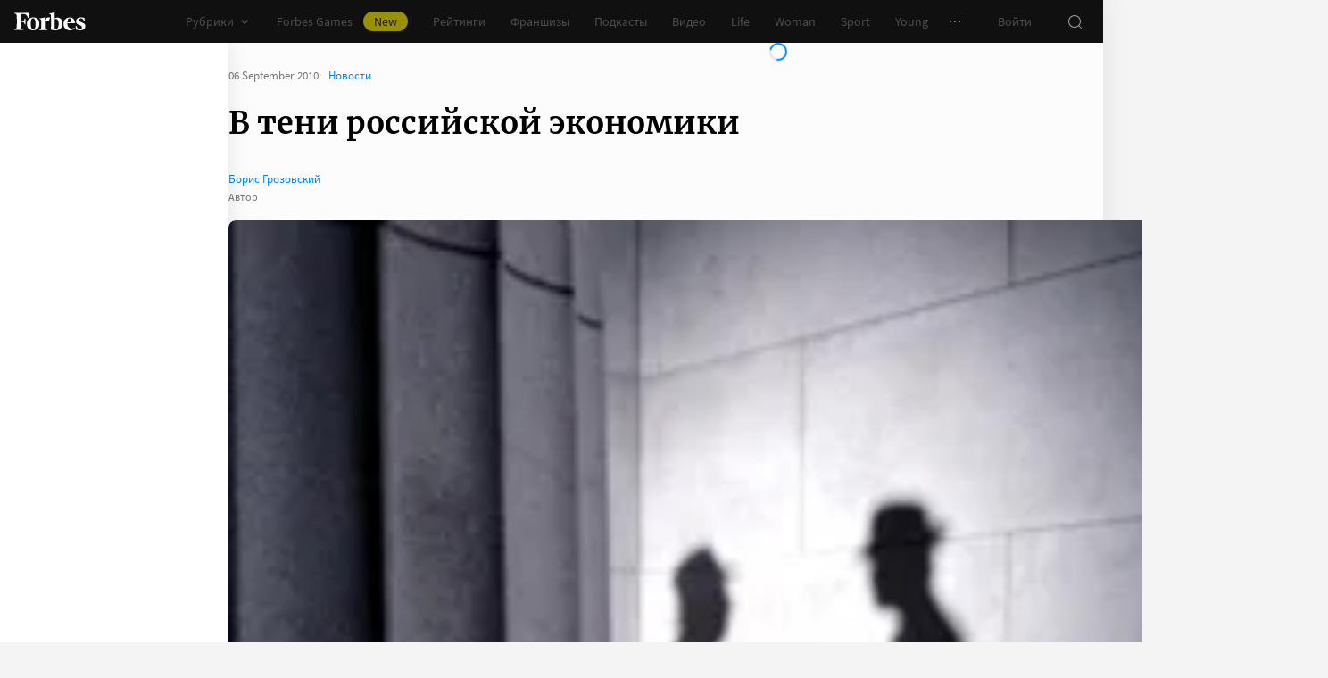

--- FILE ---
content_type: text/html;charset=utf-8
request_url: https://www.forbes.ru/ekonomika-opinion/finansy/55507-tenevaya-rossiya
body_size: 38103
content:
<!DOCTYPE html><html  lang="ru"><head><meta charset="utf-8">
<meta name="viewport" content="width=device-width, initial-scale=1">
<title>В тени российской экономики | Forbes.ru</title>
<link href="//cdn.forbes.ru" rel="preconnect" crossorigin>
<style>@font-face{font-family:text-security-disc;src:url(https://cdn.forbes.ru/_nuxt/text-security-disc-compat.DCQTvqBX.eot);src:url(https://cdn.forbes.ru/_nuxt/text-security-disc-compat.DCQTvqBX.eot?#iefix) format("embedded-opentype"),url(https://cdn.forbes.ru/_nuxt/text-security-disc-compat.Uvryy_3h.woff2) format("woff2"),url(https://cdn.forbes.ru/_nuxt/text-security-disc-compat.DiyK74Sj.ttf) format("truetype")}@supports ((content-visibility:visible) or (-moz-appearance:meter)) and (not (-webkit-hyphens:none)){@font-face{font-family:text-security-disc;src:url([data-uri]) format("woff2"),url(https://cdn.forbes.ru/_nuxt/text-security-disc-compat.DiyK74Sj.ttf) format("truetype")}}@font-face{font-display:swap;font-family:Merriweather;font-style:italic;font-weight:400;src:local("Merriweather"),url(https://cdn.forbes.ru/fonts/merriweather-v25-latin_cyrillic-italic.woff2) format("woff2"),url(https://cdn.forbes.ru/fonts/merriweather-v25-latin_cyrillic-italic.woff) format("woff")}@font-face{font-display:swap;font-family:Merriweather;font-style:normal;font-weight:700;src:local("Merriweather"),url(https://cdn.forbes.ru/fonts/merriweather-v25-latin_cyrillic-700.woff2) format("woff2"),url(https://cdn.forbes.ru/fonts/merriweather-v25-latin_cyrillic-700.woff) format("woff")}@font-face{font-display:swap;font-family:Source Sans Pro;font-style:normal;font-weight:400;src:local("Source Sans Pro"),local("Source-Sans-Pro"),local("SourceSansPro"),url(https://cdn.forbes.ru/fonts/source-sans-pro-v14-latin_cyrillic-regular.woff2) format("woff2"),url(https://cdn.forbes.ru/fonts/source-sans-pro-v14-latin_cyrillic-regular.woff) format("woff")}@font-face{font-display:swap;font-family:Source Sans Pro;font-style:normal;font-weight:600;src:local("Source Sans Pro"),local("Source-Sans-Pro"),local("SourceSansPro"),url(https://cdn.forbes.ru/fonts/source-sans-pro-v14-latin_cyrillic-600.woff2) format("woff2"),url(https://cdn.forbes.ru/fonts/source-sans-pro-v14-latin_cyrillic-600.woff) format("woff")}@font-face{font-display:swap;font-family:Source Sans Pro;font-style:normal;font-weight:700;src:local("Source Sans Pro"),local("Source-Sans-Pro"),local("SourceSansPro"),url(https://cdn.forbes.ru/fonts/source-sans-pro-v14-latin_cyrillic-700.woff2) format("woff2"),url(https://cdn.forbes.ru/fonts/source-sans-pro-v14-latin_cyrillic-700.woff) format("woff")}@font-face{font-display:swap;font-family:Roboto;font-style:normal;font-weight:200;src:local("Roboto"),url(https://cdn.forbes.ru/fonts/roboto-extra-light.woff2) format("woff2"),url(https://cdn.forbes.ru/fonts/roboto-extra-light.woff) format("woff")}*,:after,:before{box-sizing:border-box}::-moz-selection{background:#f4e600;color:#2d2d2d}::selection,mark{background:#f4e600;color:#2d2d2d}body{background-color:#f4f4f4;margin:0;padding-bottom:0!important;position:relative;-webkit-font-smoothing:antialiased;-moz-osx-font-smoothing:grayscale;-webkit-hyphens:auto;hyphens:auto}body,button{font-family:Source Sans Pro,sans-serif}button{background:0;border:0;outline:0;padding:0}input{font-family:Source Sans Pro,sans-serif}.scaleY-enter-active,.scaleY-leave-active{transform-origin:top;transition:transform .2s;will-change:transform}.scaleY-enter-from,.scaleY-leave-to{transform:scaleY(0)}.fade-enter-active,.fade-leave-active{opacity:1;transition:opacity .2s}.fade-enter-from,.fade-leave-to{opacity:0}.slide-up-enter-active,.slide-up-leave-active{transform:translateY(0);transition:transform .2s;will-change:transform}.slide-up-enter-from,.slide-up-leave-to{transform:translateY(100%)}a{text-decoration:none}body .fullscreen-ad{z-index:10000000000!important}.nuxt-progress{z-index:1000001!important}.visually-hidden{border:0;clip-path:inset(100%);height:1px;margin:-1px;overflow:hidden;padding:0;position:absolute;white-space:nowrap;width:1px}</style>
<style>.nuxt-loading-indicator{z-index:1000001!important}</style>
<style>.xPcMm{align-items:center;display:flex;flex-direction:column;height:100%;min-height:calc(var(--vh, 1vh)*100);padding:104px 32px;position:relative;text-align:center;width:100%;z-index:1}@media screen and (min-width:768px){.xPcMm{padding-top:72px}}@media screen and (min-width:1552px){.xPcMm{padding-top:104px}}.xPcMm.VwHeZ{padding:72px 24px}@media screen and (min-width:1552px){.xPcMm.VwHeZ{padding-top:136px}}._6ncCL{color:#fff;display:inline-flex}.URfLd ._6ncCL{color:#101010}.L4MhS{color:#75757559;font-family:Merriweather,serif;font-size:160px;font-weight:900;line-height:176px;margin:48px 0 0;padding:0}@media screen and (min-width:768px){.L4MhS{font-size:232px;line-height:208px;margin-top:40px}}@media screen and (min-width:1024px){.L4MhS{font-size:288px;line-height:264px;margin-top:48px}}.URfLd .L4MhS{color:#99999959}.y2qEr{margin:16px auto 32px;max-width:272px}@media screen and (min-width:768px){.y2qEr{margin-top:32px}}@media screen and (min-width:1552px){.y2qEr{margin-top:48px}}.VwHeZ .y2qEr{margin:0 auto 32px;max-width:352px}._2rVR5{color:#fff;font-size:20px;line-height:32px;margin:0 0 8px;padding:0}@media screen and (min-width:1552px){._2rVR5{font-size:22px;margin-bottom:12px}}.VwHeZ ._2rVR5{font-size:22px;line-height:28px;margin-bottom:12px}.URfLd ._2rVR5{color:#101010}.TyvRS{color:#767676;font-size:14px;line-height:22px;margin:0;padding:0}.xPcMm.URfLd .GWCxT{background-color:#232323;color:#fff}.xPcMm.URfLd .GWCxT:active{-webkit-tap-highlight-color:rgba(0,0,0,0);background-color:#2d2d2d}@media(any-hover:hover){.xPcMm.URfLd .GWCxT:hover{background-color:#2d2d2d}}.xPcMm.URfLd .GWCxT:focus{background-color:#2d2d2d}</style>
<style>.KrtHs{background-color:#181716;height:100%;min-height:calc(var(--vh, 1vh)*100);position:relative}.KrtHs:after,.KrtHs:before{background-image:radial-gradient(circle 160px at left,#232323 50%,transparent 0);background-size:80px 160px;bottom:0;content:"";height:160px;left:0;position:absolute;width:160px}.KrtHs:after{left:160px;transform:rotate(180deg);width:80px}@media screen and (min-width:768px){.KrtHs{background-image:url("data:image/svg+xml;charset=utf-8,%3Csvg xmlns='http://www.w3.org/2000/svg' width='400' height='160' fill='none' viewBox='0 0 400 160'%3E%3Cpath fill='%23232323' d='M0 160c44.183 0 80-35.817 80-80S44.183 0 0 0zM80 160c44.183 0 80-35.817 80-80S124.183 0 80 0z'/%3E%3Ccircle cx='240' cy='80' r='80' fill='%23232323'/%3E%3Cpath fill='%23232323' d='M400 0c-44.183 0-80 35.817-80 80s35.817 80 80 80z'/%3E%3C/svg%3E");background-position:0 100%;background-repeat:no-repeat}.KrtHs:after,.KrtHs:before{content:unset}}.KrtHs.ACu-o{background-color:#fff;background-image:none;background-position:0 100%;background-repeat:no-repeat}@media screen and (min-width:768px){.KrtHs.ACu-o{background-image:url("data:image/svg+xml;charset=utf-8,%3Csvg xmlns='http://www.w3.org/2000/svg' width='400' height='320' fill='none' viewBox='0 0 400 320'%3E%3Ccircle cx='280' cy='280' r='40' fill='%23b3a78f'/%3E%3Ccircle cx='280' cy='280' r='40' fill='%23b3a78f'/%3E%3Ccircle cx='200' cy='120' r='40' fill='%23b3a78f'/%3E%3Ccircle cx='40' cy='120' r='40' fill='%23b3a78f'/%3E%3Ccircle cx='40' cy='200' r='40' fill='%23b3a78f'/%3E%3Cpath fill='%23ffbf00' d='M320 240h80v80h-80zM80 160h80v80H80zM160 240h80v80h-80zM0 240h80v80H0z'/%3E%3Cpath fill='%23b3b3b3' d='m200 160-40 80h80zM40 0 0 80h80z'/%3E%3Cpath fill='%23bf630a' d='m120 240 40 40-40 40-40-40zM120 80l40 40-40 40-40-40zM280 160l40 40-40 40-40-40z'/%3E%3C/svg%3E")}}.KrtHs.ACu-o:after,.KrtHs.ACu-o:before{content:unset}</style>
<style>.BS2Qb{box-shadow:0 0 32px #00000014;display:flex;flex-direction:column;min-height:100vh;position:relative}@media screen and (min-width:768px){.BS2Qb{background-color:#fcfcfc}}@media screen and (min-width:1236px){.BS2Qb{max-width:1236px}}@media screen and (min-width:1552px){.BS2Qb{max-width:1552px}}.p-8hy{margin:0 auto;padding-top:88px;width:100%}@media screen and (min-width:1236px){.p-8hy{align-items:flex-start;display:flex;padding-top:48px}}._8VXm2{flex:1}@media screen and (min-width:768px){._8VXm2{display:flex;flex-direction:column;min-height:calc(var(--vh, 1vh)*100 - 48px)}}@media screen and (min-width:1236px){._8VXm2{order:1}}.VZ6kM{display:flex;flex:1;flex-direction:column}.-uXV9{flex:1}.sMMNr{flex-shrink:0}.NbZKJ{background-color:#fff;box-shadow:0 0 24px #0000001a;color:#2d2d2d;flex:0 0 256px;height:calc(var(--vh, 1vh)*100 - 88px);position:sticky;top:48px;width:256px;z-index:20}@media screen and (min-width:1236px){.NbZKJ{height:calc(var(--vh, 1vh)*100 - 48px)}}</style>
<style>.Av-PQ{color:#fff;display:flex;flex-direction:column;font-size:14px;left:0;line-height:24px;position:fixed;top:0;width:100%;z-index:1000000}@media screen and (min-width:1236px){.Av-PQ{max-width:1236px}}@media screen and (min-width:1552px){.Av-PQ{max-width:1552px}}.yZDBa{align-items:center;background-color:#101010;display:flex;height:48px;position:relative;z-index:1}.FNcZ5{height:48px;left:0;position:absolute;top:0;width:100%}@media screen and (min-width:768px){.FNcZ5{background-color:#181716;height:100%;will-change:opacity;z-index:1}}.T-nAz{align-items:center;color:inherit;display:inline-flex;flex:0 0 80px;height:20px;margin:0 16px;outline:none;width:80px;-webkit-tap-highlight-color:black;transition:color .2s}.T-nAz>svg{height:100%;width:100%}.THH0P{align-items:center;display:flex;flex:1;height:inherit;justify-content:flex-end}@media screen and (min-width:1236px){.THH0P{padding-right:8px}}.H72O7{align-items:center;background-color:#fff;box-shadow:0 1px #00000014;color:#767676;display:flex;flex:1;height:40px;overflow-x:auto;overflow-y:hidden;overscroll-behavior-x:contain;padding:0 6px;scroll-snap-type:x mandatory;scrollbar-width:none}.H72O7::-webkit-scrollbar{display:none}.Av-PQ .xJmuN{align-items:center;display:flex;flex:0 0 auto;height:inherit;margin:0 10px}@media screen and (min-width:1024px){.Av-PQ .xJmuN{margin-left:0;margin-right:80px}}@media screen and (min-width:1236px){.Av-PQ .xJmuN{margin-right:18px}}.Zw0a-{flex:0 0 auto}.Ro0oz,.Zw0a-{align-items:center;display:flex;height:inherit}.Ro0oz{margin:0;padding:0}@media screen and (min-width:1236px){.Ro0oz+.Ro0oz{margin-left:18px}}.xnPRY{align-items:center;color:inherit;cursor:pointer;display:flex;font-size:14px;height:inherit;line-height:24px;text-decoration:none;transition:color .2s}.xnPRY,.xnPRY:active{-webkit-tap-highlight-color:rgba(0,0,0,0)}.xnPRY:active{color:#989898}@media(any-hover:hover){.xnPRY:hover{color:#989898}}.xnPRY.NfTMx{color:#0082ff;cursor:pointer;text-decoration:none;transition:color .2s}.xnPRY.NfTMx:active{-webkit-tap-highlight-color:rgba(0,0,0,0);color:#006ee1}@media(any-hover:hover){.xnPRY.NfTMx:hover{color:#006ee1}}.xnPRY svg{margin-left:4px;transition:color .2s,transform .2s}.xnPRY span{background-color:#f4e600;border-radius:100px;color:#232323;font-size:14px;height:22px;justify-content:center;line-height:20px;margin-left:12px;padding:0 12px}.MxZde,.xnPRY span{align-items:center;display:flex}.MxZde{height:inherit;list-style:none}.MxZde .xnPRY{padding:0 14px}.H72O7 .xnPRY{font-size:16px;padding:0 10px}.MxZde .xnPRY._6gyfk svg{color:#989898}.MxZde.t7-SH .xnPRY{color:#f4e600;cursor:default}.MxZde.t7-SH .xnPRY._6gyfk svg{transform:translateY(1px) rotateX(180deg)}@media screen and (min-width:768px){.sGnX6{margin-right:16px}}.sGnX6 .MxZde+.MxZde{margin-left:16px}.Lj6j1{align-items:center;border-radius:50%;cursor:pointer;display:flex;height:32px;justify-content:center;transition:background-color .2s;width:32px}.Lj6j1:active{-webkit-tap-highlight-color:rgba(0,0,0,0);background-color:#2d2d2d}@media(any-hover:hover){.Lj6j1:hover{background-color:#2d2d2d}}.MxZde.t7-SH .Lj6j1{background-color:#2d2d2d}.PPuaU{flex:0 0 auto;margin:0 8px}.PPuaU:first-of-type{margin-left:2px}.Av-PQ ._3LkNT{border-radius:100%;cursor:pointer;flex:0 0 auto;height:32px;margin:0 8px;overflow:hidden;width:32px}._3LkNT img{border-radius:100%;height:100%;-o-object-fit:cover;object-fit:cover;width:100%}.NqiVX{align-items:center;border-radius:50%;cursor:pointer;display:flex;flex:0 0 auto;height:32px;justify-content:center;margin:0 8px;position:relative;transition:background-color .2s;width:32px}.NqiVX:active{-webkit-tap-highlight-color:rgba(0,0,0,0);background-color:#2d2d2d}@media(any-hover:hover){.NqiVX:hover{background-color:#2d2d2d}}.WbPW8{background-color:#f02d37;border-radius:50%;box-shadow:0 0 0 2px #181716;height:7px;pointer-events:none;position:absolute;right:5px;top:6px;transition:box-shadow .2s;width:7px}.PPuaU:active .WbPW8,.PPuaU:hover .WbPW8{box-shadow:0 0 0 2px #2d2d2d}.lQ8qW{background:#fff;box-shadow:0 0 24px #0000001a;height:calc(var(--vh, 1vh)*100 - 48px);left:0;top:48px;width:256px}.bXScK,.lQ8qW{position:absolute}.bXScK{height:100vh;right:0;top:calc(100% - 40px);width:100%;z-index:1}@media screen and (min-width:768px){.bXScK{max-width:256px}}@media screen and (min-width:1236px){.bXScK{max-width:unset;top:100%}}.bXScK.XYsZs{perspective:unset!important;transform:unset!important}.bXScK.FNcZ5{max-width:unset}@media screen and (min-width:768px){.bXScK.qFX4s{max-width:328px}}.nfxzG{height:calc(var(--vh, 1vh)*100 - 48px);min-height:200px}@media screen and (min-width:768px){.nfxzG{height:calc(var(--vh, 1vh)*100 - 48px)}}@media screen and (min-width:1236px){.nfxzG{-webkit-overflow-scrolling:touch;-ms-overflow-style:none;overflow-x:hidden;overflow-y:auto;overscroll-behavior:contain;scrollbar-color:#989898 transparent;scrollbar-width:thin}.nfxzG::-webkit-scrollbar{width:11px}.nfxzG::-webkit-scrollbar-track{margin:2px 0}.nfxzG::-webkit-scrollbar-thumb{background-clip:content-box;background-color:#989898;border-left:3px solid transparent;border-radius:4px;border-right:2px solid transparent}.nfxzG::-webkit-scrollbar-thumb:window-inactive{background-color:#99999912}}.bCq-K{background-color:#232323;height:calc(var(--vh, 1vh)*100 - 48px);min-height:200px;overflow:hidden}@media screen and (min-width:768px){.bCq-K{height:calc(var(--vh, 1vh)*100 - 48px)}}@media screen and (min-width:1236px){.bCq-K{height:unset}}.bXScK.qFX4s .bCq-K{height:calc(var(--vh, 1vh)*100 - 48px)}@media screen and (min-width:768px){.bXScK.qFX4s .bCq-K{height:calc(var(--vh, 1vh)*100 - 48px)}}.bXScK.JC-uT .bCq-K{background-image:url("data:image/svg+xml;charset=utf-8,%3Csvg xmlns='http://www.w3.org/2000/svg' width='160' height='400' fill='none' viewBox='0 0 160 400'%3E%3Cpath fill='%23181716' d='M0 0c0 44.183 35.817 80 80 80s80-35.817 80-80zM0 80c0 44.183 35.817 80 80 80s80-35.817 80-80z'/%3E%3Ccircle cx='80' cy='240' r='80' fill='%23181716' transform='rotate(90 80 240)'/%3E%3Cpath fill='%23181716' d='M160 400c0-44.183-35.817-80-80-80S0 355.817 0 400z'/%3E%3C/svg%3E");background-position:100% 100%;background-repeat:no-repeat;background-size:204px 510px}@media screen and (min-width:768px){.bXScK.JC-uT .bCq-K{background-size:160px 400px}}@media screen and (min-width:1236px){.bXScK.JC-uT .bCq-K{background-image:url("data:image/svg+xml;charset=utf-8,%3Csvg xmlns='http://www.w3.org/2000/svg' width='400' height='160' fill='none' viewBox='0 0 400 160'%3E%3Cpath fill='%23181716' d='M0 160c44.183 0 80-35.817 80-80S44.183 0 0 0zM80 160c44.183 0 80-35.817 80-80S124.183 0 80 0z'/%3E%3Ccircle cx='240' cy='80' r='80' fill='%23181716'/%3E%3Cpath fill='%23181716' d='M400 0c-44.183 0-80 35.817-80 80s35.817 80 80 80z'/%3E%3C/svg%3E");background-position:0 calc(100% - 48px);background-size:510px 204px}}.bXScK._5dU6v .bCq-K,.bXScK._9p6Eg .bCq-K{background-image:url("data:image/svg+xml;charset=utf-8,%3Csvg xmlns='http://www.w3.org/2000/svg' width='400' height='160' fill='none' viewBox='0 0 400 160'%3E%3Cpath fill='%23181716' d='M0 160c44.183 0 80-35.817 80-80S44.183 0 0 0zM80 160c44.183 0 80-35.817 80-80S124.183 0 80 0z'/%3E%3Ccircle cx='240' cy='80' r='80' fill='%23181716'/%3E%3Cpath fill='%23181716' d='M400 0c-44.183 0-80 35.817-80 80s35.817 80 80 80z'/%3E%3C/svg%3E");background-position:0 calc(100% - 48px);background-repeat:no-repeat;background-size:510px 204px}@media screen and (min-width:768px){.bXScK.FNcZ5 .bCq-K,.bXScK.FNcZ5 .nfxzG{height:0;min-height:0}}.kKIVo{background-color:#00000080;content:"";height:100vh;left:0;position:absolute;top:0;width:100%}.kFhUZ{align-items:center;background-color:#0082ff;color:#fff;display:flex;justify-content:space-between;padding:4px 16px;z-index:2}.kFhUZ .ZhnAZ{transform:rotate(-90deg)}._-25uc{color:#767676;opacity:.6;pointer-events:none}</style>
<style>.search-transition-enter-active,.search-transition-leave-active{opacity:1;transition:opacity .2s}.search-transition-leave-active{transition-delay:.4s}.search-transition-enter-from,.search-transition-leave-to{opacity:0}</style>
<style>.Qrp-t{margin:0 auto;width:100%}@media screen and (min-width:768px){.RiTqF._7p22C{background-color:#fff}.kDswt.GMuRy+.kDswt.GMuRy{padding-top:16px}}@media screen and (min-width:1552px){.kDswt.GMuRy+.kDswt.GMuRy{padding-top:8px}}.ZDRdX{display:flex;flex-flow:column;height:100%}._8VXWf{flex:0 0 auto}._8VXWf.GMQIJ{flex-grow:1}._8VXWf:not(:first-child){padding-top:24px}.vhFU5{position:sticky;top:112px}@media screen and (min-width:1236px){.vhFU5{top:72px}}.-J-O4{margin-bottom:20px}@media screen and (min-width:1024px){.-J-O4{width:calc(100% - 312px)}}.nD-Km{margin-bottom:8px}@media screen and (min-width:768px){.BlVjU{margin-bottom:20px}}@media screen and (min-width:1236px){[data-a11y~=visible-bar] .vhFU5{top:184px}}@media screen and (min-width:1552px){[data-a11y~=visible-bar] .vhFU5{top:138px}}</style>
<style>.HL7-p{background-color:#181716;background-image:url("data:image/svg+xml;charset=utf-8,%3Csvg xmlns='http://www.w3.org/2000/svg' width='160' height='400' fill='none' viewBox='0 0 160 400'%3E%3Cpath fill='%23232323' d='M0 0c0 44.183 35.817 80 80 80s80-35.817 80-80zM0 80c0 44.183 35.817 80 80 80s80-35.817 80-80z'/%3E%3Ccircle cx='80' cy='240' r='80' fill='%23232323' transform='rotate(90 80 240)'/%3E%3Cpath fill='%23232323' d='M160 400c0-44.183-35.817-80-80-80S0 355.817 0 400z'/%3E%3C/svg%3E");background-position:100% 0;background-repeat:no-repeat;background-size:184px 460px}@media screen and (min-width:768px){.HL7-p{background-image:url("data:image/svg+xml;charset=utf-8,%3Csvg xmlns='http://www.w3.org/2000/svg' width='400' height='160' fill='none' viewBox='0 0 400 160'%3E%3Cpath fill='%23232323' d='M0 160c44.183 0 80-35.817 80-80S44.183 0 0 0zM80 160c44.183 0 80-35.817 80-80S124.183 0 80 0z'/%3E%3Ccircle cx='240' cy='80' r='80' fill='%23232323'/%3E%3Cpath fill='%23232323' d='M400 0c-44.183 0-80 35.817-80 80s35.817 80 80 80z'/%3E%3C/svg%3E");background-position:0 0;background-size:400px 160px}}@media screen and (min-width:1024px){.HL7-p{background-size:510px 204px}}.pec7t{display:grid;grid-template-rows:repeat(4,auto)}@media screen and (min-width:768px){.pec7t{grid-template-columns:240px 240px auto;grid-template-rows:repeat(2,auto);padding:40px 24px}}@media screen and (min-width:1024px){.pec7t{grid-template-columns:256px 256px auto;padding:40px 24px 40px 40px}}.DXsmo{margin:0 8px;padding:40px 0 32px}@media screen and (min-width:400px){.DXsmo{margin:0 16px}}@media screen and (min-width:768px){.DXsmo{flex-shrink:0;grid-row:1/3;margin:0;min-width:200px;padding:0}}.DXsmo+.DXsmo{border-top:1px solid #2d2d2d}@media screen and (min-width:768px){.DXsmo+.DXsmo{border-top:0}}.EzZnv{color:#fff;font-size:16px;font-weight:600;line-height:22px;margin:0 0 24px}@media screen and (min-width:1024px){.EzZnv{font-size:14px;line-height:24px}}._67Gaa{list-style:none;margin:0;padding:0}.wMkrh{color:#989898;display:inline-block;font-size:14px;line-height:24px;padding:8px 0;text-decoration:none;transition:color .2s}.wMkrh:active{-webkit-tap-highlight-color:rgba(0,0,0,0);color:#fff}@media(any-hover:hover){.wMkrh:hover{color:#fff}}.wMkrh[aria-current=page]{color:#0082ff}.wMkrh[aria-current=page]:active{-webkit-tap-highlight-color:rgba(0,0,0,0);color:#0082ff;cursor:default}@media(any-hover:hover){.wMkrh[aria-current=page]:hover{color:#0082ff;cursor:default}}.bLlQu{border-top:1px solid #2d2d2d;margin:0 8px;padding:40px 0}@media screen and (min-width:768px){.bLlQu{justify-self:end;width:240px}}@media screen and (min-width:1024px){.bLlQu{width:400px}}@media screen and (min-width:1552px){.bLlQu{width:496px}}@media screen and (min-width:400px){.bLlQu{margin:0 16px}}@media screen and (min-width:768px){.bLlQu{border-top:0;margin:0;padding:0}}@media screen and (min-width:1024px){.bLlQu{margin:0 0 0 auto}}.cCk0B{color:#fff;font-size:16px;font-weight:600;line-height:22px;margin:0 0 16px}@media screen and (min-width:1024px){.cCk0B{font-size:14px;line-height:24px}}.cF7X7{border-top:1px solid #2d2d2d;margin:0 8px;padding:40px 0}@media screen and (min-width:768px){.cF7X7{justify-self:end;width:240px}}@media screen and (min-width:1024px){.cF7X7{width:400px}}@media screen and (min-width:1552px){.cF7X7{width:496px}}.cF7X7 a{display:block}.cF7X7 svg{height:44px;width:154px}@media screen and (min-width:400px){.cF7X7{margin:0 16px}}@media screen and (min-width:768px){.cF7X7{border-top:0;margin:38px 0 0;padding:0}}@media screen and (min-width:1024px){.cF7X7{margin:38px 0 0 auto}}._81xQ4{background-color:#101010;padding:24px 8px}@media screen and (min-width:768px){._81xQ4{justify-self:end;width:240px}}@media screen and (min-width:1024px){._81xQ4{width:400px}}@media screen and (min-width:1552px){._81xQ4{width:496px}}@media screen and (min-width:768px){._81xQ4{background-color:transparent;order:-1;padding:0 0 24px}}@media screen and (min-width:1024px){._81xQ4{padding:0 0 56px}}.ieemn{color:#fff;font-size:16px;font-weight:600;line-height:22px;margin:0 0 22px}@media screen and (min-width:1024px){.ieemn{font-size:14px;line-height:24px;margin-bottom:20px}}._2xgwT{border-bottom:1px solid #2d2d2d;color:#989898;font-size:14px;line-height:20px;margin:0 8px;padding:40px 0 24px}@media screen and (min-width:400px){._2xgwT{margin:0 16px}}@media screen and (min-width:768px){._2xgwT{border-top:1px solid #2d2d2d;margin:0;padding:24px}}@media screen and (min-width:1552px){._2xgwT{-moz-column-gap:56px;column-gap:56px;display:grid;grid-template-columns:repeat(2,1fr)}}.kuWva a{color:#0082ff;cursor:pointer;text-decoration:none;transition:color .2s}.kuWva a:active{-webkit-tap-highlight-color:rgba(0,0,0,0);color:#006ee1}@media(any-hover:hover){.kuWva a:hover{color:#006ee1}}.kuWva p{margin:0 0 20px}.kuWva p:last-child{margin-bottom:0}.kuWva+.kuWva{margin-top:20px}@media screen and (min-width:1552px){.kuWva+.kuWva{margin-top:0}}.qKNbZ{margin-top:40px}._8KVG7{display:flex;gap:8px;margin-top:16px}@media screen and (min-width:1024px){._8KVG7{margin-top:24px}}._8KVG7 a{align-items:center;background:#232323;border:1px solid #232323;border-radius:4px;color:#e2e2e2;gap:8px;height:40px;padding:8px 12px 8px 16px;width:auto}._8KVG7 svg,.dqGaD{color:#989898}.dqGaD{padding:0 8px}@media screen and (min-width:400px){.dqGaD{padding:0 16px}}@media screen and (min-width:768px){.dqGaD{padding:24px}}@media screen and (min-width:1024px){.dqGaD{align-items:flex-end;display:flex;justify-content:space-between;padding-bottom:14px}}.ShDTn{font-size:13px;line-height:18px;padding:24px 0}@media screen and (min-width:768px){.ShDTn{line-height:20px;padding:0}}@media screen and (min-width:1024px){.ShDTn{max-width:536px;padding-bottom:10px}}._4seBM{align-items:center;border-top:1px solid #2d2d2d;display:flex;justify-content:space-between;padding:14px 0}@media screen and (min-width:768px){._4seBM{border-top:0;justify-content:flex-start;padding-bottom:0;padding-top:16px}}.SfCbE{font-size:13px;line-height:20px}.SfCbE>span{display:inline-block;margin:0 4px}@media screen and (min-width:768px){.SfCbE{flex:0 0 auto;font-size:13px;line-height:24px}}.h3RuC{align-items:center;background:#2d2d2d;border-radius:100%;color:#c3c3c3;cursor:default;display:flex;font-family:Merriweather,serif;font-size:14px;font-style:italic;font-weight:700;height:40px;justify-content:center;line-height:32px;margin-left:24px;width:40px}</style>
<style>.wfZ4t{cursor:pointer}</style>
<style>.Jucc8{display:block}@media screen and (min-width:1024px){.opqxd{align-items:center;display:flex;justify-content:space-between}}.vfzGm{align-items:center;border:1px solid #2d2d2d;border-radius:4px;display:flex;height:48px;transition:border-color .2s;width:100%}.qKNgu .vfzGm{border-color:#f02d37}.WONR9{background-color:transparent;border:0;border-radius:4px 0 0 4px;caret-color:#0082ff;color:#fff;flex:1;font-size:15px;height:100%;line-height:24px;outline:0;padding:12px 16px;transition:color .2s;width:100%}.WONR9::-moz-placeholder{color:#767676}.WONR9::placeholder{color:#767676}.qKNgu .WONR9::-moz-placeholder{color:#f02d37}.qKNgu .WONR9::placeholder{color:#f02d37}.UT57b{align-items:center;background:transparent;border:0;border-radius:0 4px 4px 0;color:#767676;display:flex;flex-shrink:0;height:48px;justify-content:center;margin:0;outline:0;padding:0;width:48px}.UT57b svg{transform:rotate(-90deg)}@media screen and (min-width:1024px){.-xhe7{display:block;flex-shrink:0;margin-left:16px}}.aN1rV{color:#f02d37;font-size:13px;line-height:20px;margin:4px 0}.y6uFV{background-color:#232323;border-radius:4px;margin-top:16px;padding:24px 16px}@media screen and (min-width:1024px){.y6uFV{background:0;display:grid;gap:12px 16px;grid-template-columns:repeat(2,1fr);padding:0;width:272px}}.y6uFV .PkNrr{justify-content:space-between;width:100%}@media screen and (min-width:1024px){.y6uFV .PkNrr{justify-content:flex-start;width:auto}}.PkNrr+.PkNrr{margin-top:24px}@media screen and (min-width:1024px){.PkNrr+.PkNrr{margin-top:0}}</style>
<style>.tgcYK{align-items:center;background:0;border:1px solid transparent;cursor:pointer;display:inline-flex;font-family:Source Sans Pro,sans-serif;font-size:14px;font-weight:400;justify-content:center;line-height:24px;margin:0;outline:0;padding:0;text-decoration:none;transition:background-color .2s,border-color .2s,color .2s,opacity .2s;-webkit-user-select:none;-moz-user-select:none;user-select:none}.tgcYK.QqABb{flex-direction:row-reverse}.tgcYK.L4kfD{border-radius:4px}.tgcYK.GpcEL{border-radius:8px}.tgcYK.R5u72{border-radius:80px}.tgcYK.vUBhD{border-radius:0}.tgcYK.G2783{padding:3px 15px}.tgcYK.tW9I-{padding:7px 15px}.tgcYK.oaDSY{font-size:16px;padding:11px 23px}.tgcYK.XFI-B{font-size:18px;line-height:32px;padding:7px 23px}.tfpzm{margin-right:8px;transition:color .2s}.oaDSY .tfpzm{margin-right:15px}.XFI-B .tfpzm{margin-left:-8px;margin-right:20px}.QqABb .tfpzm{margin-left:8px;margin-right:0}.QqABb.oaDSY .tfpzm{margin-left:15px;margin-right:0}.QqABb.XFI-B .tfpzm{margin-left:20px;margin-right:-8px}.tgcYK.GN-Zw{background-color:#f4f4f4}.tgcYK.GN-Zw,.tgcYK.GN-Zw .tfpzm{color:#101010}.tgcYK.GN-Zw:active{-webkit-tap-highlight-color:rgba(0,0,0,0);background-color:#101010;color:#fff}.tgcYK.GN-Zw:active .tfpzm{color:#fff}@media(any-hover:hover){.tgcYK.GN-Zw:hover{background-color:#101010;color:#fff}.tgcYK.GN-Zw:hover .tfpzm{color:#fff}}.tgcYK.GN-Zw:focus{background-color:#101010;color:#fff}.tgcYK.GN-Zw:focus .tfpzm{color:#fff}.tgcYK.TGtRh{background-color:#0082ff;color:#fff}.tgcYK.TGtRh:active{-webkit-tap-highlight-color:rgba(0,0,0,0);background-color:#006ee1}@media(any-hover:hover){.tgcYK.TGtRh:hover{background-color:#006ee1}}.tgcYK.TGtRh:focus{background-color:#006ee1}.tgcYK.p61Ys{background-color:#2d2d2d;color:#767676}.tgcYK.p61Ys:active{-webkit-tap-highlight-color:rgba(0,0,0,0);background-color:#232323}@media(any-hover:hover){.tgcYK.p61Ys:hover{background-color:#232323}}.tgcYK.p61Ys:focus{background-color:#232323}.tgcYK.k6aM4{background-color:#181716;color:#fff}.tgcYK.k6aM4:active{-webkit-tap-highlight-color:rgba(0,0,0,0);background-color:#0a0a0a}@media(any-hover:hover){.tgcYK.k6aM4:hover{background-color:#0a0a0a}}.tgcYK.k6aM4:focus{background-color:#0a0a0a}.tgcYK.YOxvb{background-color:#2d2d2d;color:#fff}.tgcYK.YOxvb:active{-webkit-tap-highlight-color:rgba(0,0,0,0);background-color:#232323}@media(any-hover:hover){.tgcYK.YOxvb:hover{background-color:#232323}}.tgcYK.FDc8C,.tgcYK.YOxvb:focus{background-color:#232323}.tgcYK.FDc8C{color:#fff}.tgcYK.FDc8C:active{-webkit-tap-highlight-color:rgba(0,0,0,0);background-color:#2e2e2e}@media(any-hover:hover){.tgcYK.FDc8C:hover{background-color:#2e2e2e}}.tgcYK.FDc8C:focus{background-color:#2e2e2e}.tgcYK.fKVwE{background-color:#f4f4f4;border-color:#f4f4f4;color:#2d2d2d}.tgcYK.fKVwE:active{-webkit-tap-highlight-color:rgba(0,0,0,0);background-color:#e2e2e2;border-color:#e2e2e2}@media(any-hover:hover){.tgcYK.fKVwE:hover{background-color:#e2e2e2;border-color:#e2e2e2}}.tgcYK.fKVwE:focus{background-color:#e2e2e2;border-color:#e2e2e2}.tgcYK.ialp9{border-color:#c3c3c3;color:#2d2d2d}.tgcYK.ialp9:active{-webkit-tap-highlight-color:rgba(0,0,0,0);background-color:#e2e2e2}@media(any-hover:hover){.tgcYK.ialp9:hover{background-color:#e2e2e2}}.tgcYK.ialp9:focus{background-color:#e2e2e2}.tgcYK.n5f8P{border-color:#2d2d2d;color:#989898}.tgcYK._7Plp-{background-color:#f4e600;color:#2d2d2d}.tgcYK._7Plp-:active{-webkit-tap-highlight-color:rgba(0,0,0,0);background-color:#f5dc00}@media(any-hover:hover){.tgcYK._7Plp-:hover{background-color:#f5dc00}}.tgcYK._7Plp-:focus{background-color:#f5dc00}.tgcYK.riMrP,.tgcYK:disabled{cursor:default;opacity:.5;pointer-events:none}[data-a11y] .tgcYK{color:#101010}</style>
<style>.PgEgx{align-items:center;cursor:pointer;display:inline-flex;position:relative;transition:margin .3s,opacity .2s;-webkit-user-select:none;-moz-user-select:none;user-select:none}.PgEgx.T-9Si{margin-bottom:28px}.PgEgx:after{color:#f02d37;content:attr(data-error);font-size:13px;left:0;line-height:20px;position:absolute;top:calc(100% + 4px)}.me4ih{opacity:0;position:absolute;z-index:-1}.zi5jU{align-items:center;border:1px solid transparent;border-radius:4px;display:flex;justify-content:center;transition:background-color .2s,border-color .2s}.XAoQ2.PgEgx:active .zi5jU{-webkit-tap-highlight-color:rgba(0,0,0,0);background-color:#fff3}@media(any-hover:hover){.XAoQ2.PgEgx:hover .zi5jU{background-color:#fff3}}.jr0wX.PgEgx:active .zi5jU{-webkit-tap-highlight-color:rgba(0,0,0,0);background-color:#e2e2e2}@media(any-hover:hover){.jr0wX.PgEgx:hover .zi5jU{background-color:#e2e2e2}}._30Z4J .zi5jU{height:20px;width:20px}.TesR4 .zi5jU{height:24px;width:24px}.XAoQ2 .zi5jU{background-color:#ffffff1a}.jr0wX .zi5jU{background-color:#f4f4f4;border-color:#e2e2e2}.PgEgx .me4ih:checked~.zi5jU{background-color:#0082ff;border-color:#0082ff}.ZAliS{color:#fff;opacity:0;transform:translate(-1px);transition:opacity .2s}.me4ih:checked~.zi5jU .ZAliS{opacity:1}.xrnjN{font-size:15px;margin-left:12px;transition:color .2s}.XAoQ2.PgEgx:active .xrnjN{-webkit-tap-highlight-color:rgba(0,0,0,0);color:#fff}@media(any-hover:hover){.XAoQ2.PgEgx:hover .xrnjN{color:#fff}}._30Z4J .xrnjN{line-height:22px}.TesR4 .xrnjN{line-height:24px}.XAoQ2 .xrnjN:not(a){color:#989898}.jr0wX .xrnjN:not(a){color:#2d2d2d}a.xrnjN{color:#0082ff}.xrnjN.QqQLN{margin-left:0;margin-right:12px;order:-1}.XAoQ2 .me4ih:checked~.xrnjN:not(a){color:#fff}.jr0wX .me4ih:checked~.xrnjN:not(a){color:#2d2d2d}.PgEgx._7G5Vv{cursor:not-allowed;opacity:.5}</style>
<style>.hqJdu{align-items:center;border-radius:50%;color:#767676;cursor:pointer;display:inline-flex;height:var(--size);justify-content:center;position:relative;transition:background-color .2s,color .2s,opacity .2s;width:var(--size)}._0sMOW{color:#767676;cursor:not-allowed;opacity:.5}.tC9v9:active{-webkit-tap-highlight-color:rgba(0,0,0,0);background-color:#2d2d2d;color:#fff}.tC9v9:active._0sMOW{background-color:unset;color:#767676}@media(any-hover:hover){.tC9v9:hover{background-color:#2d2d2d;color:#fff}.tC9v9:hover._0sMOW{background-color:unset;color:#767676}}.tC9v9.RkoEV{background-color:#2d2d2d;color:#fff}.XSunK:active{-webkit-tap-highlight-color:rgba(0,0,0,0);background-color:#e2e2e2}.XSunK:active._0sMOW{background-color:unset;color:#767676}@media(any-hover:hover){.XSunK:hover{background-color:#e2e2e2}.XSunK:hover._0sMOW{background-color:unset;color:#767676}}.XSunK.RkoEV{background-color:#e2e2e2;color:#000}.nMXAL:active{-webkit-tap-highlight-color:rgba(0,0,0,0);-webkit-backdrop-filter:blur(4px);backdrop-filter:blur(4px);background-color:#ffffff4d;color:#fff}@media(any-hover:hover){.nMXAL:hover{-webkit-backdrop-filter:blur(4px);backdrop-filter:blur(4px);background-color:#ffffff4d;color:#fff}}.nMXAL.RkoEV{-webkit-backdrop-filter:blur(4px);backdrop-filter:blur(4px);background-color:#ffffff4d;color:#fff}.AIA3j{background-color:#fff0;color:#ffffff8c}.AIA3j:active{-webkit-tap-highlight-color:rgba(0,0,0,0);background-color:#fff3;color:#ffffffd9}@media(any-hover:hover){.AIA3j:hover{background-color:#fff3;color:#ffffffd9}}.UEDll{color:#fff}.UEDll:active{-webkit-tap-highlight-color:rgba(0,0,0,0);background-color:#2d2d2d}.UEDll:active._0sMOW{background-color:unset;color:#767676}@media(any-hover:hover){.UEDll:hover{background-color:#2d2d2d}.UEDll:hover._0sMOW{background-color:unset;color:#767676}}.UEDll.RkoEV{color:#f4e600}._22ueu{color:#fff}._22ueu:active{-webkit-tap-highlight-color:rgba(0,0,0,0);background-color:#0082ff}._22ueu:active._0sMOW{background-color:unset;color:#767676}@media(any-hover:hover){._22ueu:hover{background-color:#0082ff}._22ueu:hover._0sMOW{background-color:unset;color:#767676}}.QllEG{background-color:#fff;box-shadow:0 2px 8px #00000014}.w1nfk{background-color:#f4e600;color:#181716}.w1nfk:active{-webkit-tap-highlight-color:rgba(0,0,0,0);background-color:#f5dc00}@media(any-hover:hover){.w1nfk:hover{background-color:#f5dc00}}.sppkG{background-color:#0082ff;color:#fff}.sppkG:active{-webkit-tap-highlight-color:rgba(0,0,0,0);background-color:#006ee1}@media(any-hover:hover){.sppkG:hover{background-color:#006ee1}}.LYsvn{background-color:#f4f4f4;color:#101010}.LYsvn:not(._0sMOW):active{-webkit-tap-highlight-color:rgba(0,0,0,0);background-color:#101010;color:#fff}@media(any-hover:hover){.LYsvn:not(._0sMOW):hover{background-color:#101010;color:#fff}}.LYsvn.RkoEV{background-color:#e2e2e2}[data-a11y] .hqJdu{color:#101010}</style>
<style>@charset "UTF-8";._9qu4c{display:block;overflow:hidden}.n6Tkn{height:calc(var(--vh, 1vh)*100);left:0;overflow-y:auto;position:fixed;top:0;width:100%;z-index:10000000000}@media screen and (min-width:768px){.n6Tkn{-webkit-overflow-scrolling:touch;-ms-overflow-style:none;overflow-x:hidden;overflow-y:auto;overscroll-behavior:contain;scrollbar-color:#2d2d2d transparent;scrollbar-width:thin}.n6Tkn::-webkit-scrollbar{width:11px}.n6Tkn::-webkit-scrollbar-track{margin:2px 0}.n6Tkn::-webkit-scrollbar-thumb{background-clip:content-box;background-color:#2d2d2d;border-left:3px solid transparent;border-radius:4px;border-right:2px solid transparent}.n6Tkn::-webkit-scrollbar-thumb:window-inactive{background-color:#2d2d2d12}}.HNy15{min-height:100%;position:relative}@media screen and (min-width:768px){.HNy15{align-items:center;display:flex;flex-flow:column;padding:88px 0}}@media screen and (min-width:1024px){.HNy15{flex-flow:row;justify-content:center}}.bmqUX{background:#232323;cursor:pointer;display:flex;flex-flow:column;height:100%;left:0;position:absolute;top:0;width:100%}@media screen and (min-width:768px){.bmqUX{background:#0f0f0ff5}}.aiEBA{padding:14px 16px 48px;position:relative}@media screen and (min-width:768px){.aiEBA{align-items:center;background:#232323;border-radius:8px;display:flex;flex-flow:column;min-height:400px;padding:32px;text-align:center;width:400px}.aiEBA:before{background:url("data:image/svg+xml;charset=utf-8,%3Csvg xmlns='http://www.w3.org/2000/svg' width='400' height='160' fill='none' viewBox='0 0 400 160'%3E%3Cpath fill='%23181716' d='M0 160c44.183 0 80-35.817 80-80S44.183 0 0 0zM80 160c44.183 0 80-35.817 80-80S124.183 0 80 0z'/%3E%3Ccircle cx='240' cy='80' r='80' fill='%23181716'/%3E%3Cpath fill='%23181716' d='M400 0c-44.183 0-80 35.817-80 80s35.817 80 80 80z'/%3E%3C/svg%3E") no-repeat 0 100%/auto 120px;bottom:0;content:"";height:120px;left:0;position:absolute;transform:scaleX(-1);width:300px}}@media screen and (min-width:1024px){.aiEBA{min-height:440px;width:440px}}@media screen and (min-width:1236px){.aiEBA{min-height:528px;width:528px}}.qkHhR{border-bottom:1px solid hsla(0,0%,100%,.1);color:#fff;margin-bottom:24px;padding-bottom:24px}.qkHhR>svg{height:20px;width:80px}@media screen and (min-width:768px){.qkHhR{margin-bottom:32px;padding-bottom:40px;width:200px}.qkHhR>svg{height:22px;width:88px}}@media screen and (min-width:1024px){.qkHhR{margin-bottom:40px;padding-bottom:48px;width:240px}.qkHhR>svg{height:28px;width:112px}}.ERlY-{color:#f4e600;font-size:14px;line-height:24px;margin:0}@media screen and (min-width:768px){.ERlY-{font-size:16px}}.sdvHn{margin:0;position:relative}.QlvK-{color:#fff;font-family:Merriweather,serif;font-size:20px;font-style:italic;font-weight:700;line-height:26px;margin:16px 0 24px;overflow-wrap:break-word;word-break:break-word}@media screen and (min-width:768px){.QlvK-{font-size:22px;font-size:24px;line-height:28px;line-height:34px;margin-bottom:32px}}.Kz1R2{color:#767676;display:inline-block;font-size:14px;line-height:24px;padding-left:24px;position:relative}.Kz1R2:before{color:#fff;content:"—";left:0;position:absolute;top:0}@media screen and (min-width:768px){.Kz1R2{font-size:16px;padding-left:0}.Kz1R2:before{left:auto;right:calc(100% + 8px)}}.LrEVB{background:#232323;display:block;height:288px;margin:0 auto;overflow:hidden;position:relative;width:288px}@media screen and (min-width:375px){.LrEVB{height:343px;width:343px}}@media screen and (min-width:768px){.LrEVB{height:400px;margin-top:16px;width:400px}}@media screen and (min-width:1024px){.LrEVB{height:440px;margin:0 0 0 16px;width:440px}}@media screen and (min-width:1236px){.LrEVB{height:528px;margin-left:32px;width:528px}}.LrEVB:before{content:"";display:block;padding-top:100%}.LrEVB .iG-wd,.LrEVB iframe{border:0;bottom:0;height:100%;left:0;position:absolute;top:0;width:100%}a.LrEVB .iG-wd,a.LrEVB iframe{pointer-events:none}.hWjMx{align-items:center;color:#767676;display:flex;font-size:16px;line-height:24px;position:absolute;right:16px;top:8px}.T3Xb1{color:#fff;display:inline-block;margin:0 16px 0 4px}._9qu4c .hWjMx .A7VeN{color:#2d2d2d;font-size:16px;line-height:24px}._9qu4c .hWjMx .A7VeN svg{color:#2d2d2d;transform:scale(.8333333333)}</style>
<style>._9jhp1{position:relative}</style>
<style>.EiSWT{max-width:300px;min-width:172px;overflow:hidden;position:relative}@media screen and (min-width:768px){.EiSWT{min-width:181px}}.EiSWT a,.dI89a{color:#767676}.dI89a{align-items:center;background-color:#fff;display:flex;font-size:13px;gap:12px;justify-content:center;line-height:14px;text-decoration:none;transition:color .2s}@media screen and (min-width:1024px){.dI89a{background-color:transparent;color:#989898;font-size:13px;gap:16px;line-height:16px}}._9UtRi.EiSWT,.wQeyJ.EiSWT{min-width:unset}@media screen and (min-width:768px){._9UtRi.EiSWT,.wQeyJ.EiSWT{min-width:unset}}.wQeyJ.EiSWT{margin:0}.VQbq9{display:block;flex:0 0 auto}.EiSWT .mIRoN{height:28px;max-width:62px}@media screen and (min-width:1024px){.EiSWT .mIRoN{height:32px;max-width:75px}}.EiSWT .mIRoN:after{content:none}.EiSWT .mIRoN img:first-child{-o-object-fit:contain;object-fit:contain;-o-object-position:left;object-position:left;position:unset}.EiSWT .mIRoN img:last-child{display:none}.WV7km{display:flex;flex-flow:column;gap:4px}.EiSWT .H9xmH{color:#989898;font-size:12px;line-height:1}.Ei4RS{align-items:center;display:flex;gap:12px;left:0;position:absolute;top:50%;transform:translateY(-50%);width:100%;z-index:1}@media screen and (min-width:1024px){.Ei4RS{gap:16px}}.Ei4RS:after,.Ei4RS:before{animation:_7X3S- 1s linear infinite reverse;background-image:linear-gradient(90deg,#e2e2e2 8%,#fcfcfc 38%,#e2e2e2 54%);background-size:200% auto;border-radius:4px;content:""}@media screen and (min-width:1024px){.Ei4RS:after,.Ei4RS:before{background-image:linear-gradient(90deg,#2d2d2d 8%,#181716 38%,#2d2d2d 54%)}}.Ei4RS:before{flex:0 0 auto;height:28px;width:28px}@media screen and (min-width:1024px){.Ei4RS:before{height:32px;width:32px}}.Ei4RS:after{flex:1 0 auto;height:14px}@media screen and (min-width:1024px){.Ei4RS:after{height:16px}}@keyframes _7X3S-{0%{background-position:-100% 0}to{background-position:100% 0}}</style>
<style>.o4Pee{margin:0 auto;width:640px}.MUjIw,.o4Pee{height:48px;position:relative}.MUjIw{align-items:center;display:flex;justify-content:space-between;width:100%}.xl-pB{flex-shrink:0}.zIiNb{background-color:#181716;border:0;caret-color:#0082ff;color:#fff;flex:1;font-family:Source Sans Pro,sans-serif;font-size:16px;height:100%;line-height:24px;outline:0;padding:8px;width:100%}.zIiNb::-moz-placeholder{color:#989898}.zIiNb::placeholder{color:#989898}._5XquB{color:#989898;flex-shrink:0;position:relative;z-index:1}.Xm5Fw{background-color:#232323;border-radius:0 0 8px 8px;max-height:658px;min-height:200px;-webkit-overflow-scrolling:touch;-ms-overflow-style:none;overflow-x:hidden;overflow-y:auto;overscroll-behavior:contain;scrollbar-color:#989898 transparent;scrollbar-width:thin}.Xm5Fw::-webkit-scrollbar{width:11px}.Xm5Fw::-webkit-scrollbar-track{margin:2px 0}.Xm5Fw::-webkit-scrollbar-thumb{background-clip:content-box;background-color:#989898;border-left:3px solid transparent;border-radius:4px;border-right:2px solid transparent}.Xm5Fw::-webkit-scrollbar-thumb:window-inactive{background-color:#99999912}@media screen and (max-height:730px){.Xm5Fw{max-height:calc(var(--vh, 1vh)*100 - 72px)}}.Xm5Fw._7kVDv{background-image:url("data:image/svg+xml;charset=utf-8,%3Csvg xmlns='http://www.w3.org/2000/svg' width='160' height='400' fill='none' viewBox='0 0 160 400'%3E%3Cpath fill='%23181716' d='M0 0c0 44.183 35.817 80 80 80s80-35.817 80-80zM0 80c0 44.183 35.817 80 80 80s80-35.817 80-80z'/%3E%3Ccircle cx='80' cy='240' r='80' fill='%23181716' transform='rotate(90 80 240)'/%3E%3Cpath fill='%23181716' d='M160 400c0-44.183-35.817-80-80-80S0 355.817 0 400z'/%3E%3C/svg%3E");background-position:100% 100%;background-repeat:no-repeat;background-size:204px 510px}.vEUTx{left:50%;position:absolute;top:50%;transform:translate(-50%,-50%)}.JgPnK{font-size:15px;line-height:24px;margin-top:40px;text-align:center}.JgPnK span{color:#f02d37}.OR2Nn{padding-top:24px}@media screen and (min-width:768px){.OR2Nn{border-top:1px solid #2d2d2d;margin:0 40px;padding:16px 0}}</style>
<style>.search-results[data-v-d53c6684]{backface-visibility:unset;background-color:#232323;border-radius:0 0 8px 8px;left:0;position:absolute;top:100%;transform:none;width:100%}.search-results.expand-enter-active[data-v-d53c6684]{transition-delay:.2s}.search-results.isLoading[data-v-d53c6684],.search-results.notFound[data-v-d53c6684]{height:200px!important}</style>
<style>[data-v-396ad6a1]{transform:translateZ(0);will-change:height}</style>
<style>.expand-enter-active,.expand-leave-active{overflow:hidden;transition:height .5s ease}.expand-enter-from,.expand-leave-to{height:0}</style>
<style>.-vkVl{background-color:#f4f4f4}@media screen and (min-width:768px){.-vkVl{background-color:#fcfcfc}}@media screen and (min-width:1236px){.-vkVl{max-width:980px}}@media screen and (min-width:1552px){.-vkVl{max-width:1296px}}.QX68J{padding-bottom:24px}@media screen and (min-width:768px){.QX68J{padding:24px 0}}@media screen and (min-width:1024px){.QX68J{display:flex;justify-content:center}}@media screen and (min-width:1552px){.QX68J{padding-bottom:32px}}@media screen and (min-width:1024px){.WrZIF .QX68J{background-image:url("data:image/svg+xml;charset=utf-8,%3Csvg xmlns='http://www.w3.org/2000/svg' width='400' height='160' fill='none' viewBox='0 0 400 160'%3E%3Cpath fill='%23f4f4f4' d='M0 160c44.183 0 80-35.817 80-80S44.183 0 0 0zM80 160c44.183 0 80-35.817 80-80S124.183 0 80 0z'/%3E%3Ccircle cx='240' cy='80' r='80' fill='%23f4f4f4'/%3E%3Cpath fill='%23f4f4f4' d='M400 0c-44.183 0-80 35.817-80 80s35.817 80 80 80z'/%3E%3C/svg%3E");background-position:100% -24px;background-repeat:no-repeat;background-size:510px auto}}@media screen and (min-width:1552px){.WrZIF .QX68J{background-position:calc(100% - 316px) -24px}}.NQfxt{flex:1;position:relative;width:100%}@media screen and (min-width:768px){.ythjQ .NQfxt{margin:0 auto;max-width:652px;padding:0}.ythjQ.q9Gp2 .NQfxt{max-width:616px}}@media screen and (min-width:1024px){.ythjQ .NQfxt{margin-left:0;margin-right:24px;min-height:600px;width:calc(100% - 300px)}.ythjQ.q9Gp2 .NQfxt{margin-right:16px;max-width:616px}}@media screen and (min-width:1236px){.ythjQ .NQfxt{max-width:608px}.ythjQ.q9Gp2 .NQfxt{max-width:616px}}@media screen and (min-width:1552px){.ythjQ .NQfxt{margin-right:40px;max-width:908px}.ythjQ.q9Gp2 .NQfxt{margin-right:16px;max-width:932px}}@media screen and (min-width:1024px){._6BB3h{display:block;flex-shrink:0;position:relative;width:300px}}.ofPE-{min-height:600px;position:sticky;top:72px}[data-a11y] .-vkVl{background-color:#fff}[data-a11y] .QX68J{padding-bottom:32px}[data-a11y~=hidden-waterfall] .-vkVl{max-width:100%}[data-a11y~=hidden-waterfall] .QX68J{justify-content:flex-end;margin-right:24px}@media screen and (min-width:1236px){.ythjQ [data-a11y~=hidden-waterfall] .NQfxt{max-width:864px}.ythjQ.q9Gp2 [data-a11y~=hidden-waterfall] .NQfxt{max-width:872px}}@media screen and (min-width:1552px){.ythjQ [data-a11y~=hidden-waterfall] .NQfxt{margin-right:40px;max-width:892px}.ythjQ.q9Gp2 [data-a11y~=hidden-waterfall] .NQfxt{margin-right:16px;max-width:916px}}</style>
<style>.OqZi2{position:relative}@media screen and (min-width:1236px){.OqZi2{max-width:980px}}@media screen and (min-width:1552px){.OqZi2{max-width:1296px}}.OqZi2 img{-o-object-fit:cover;object-fit:cover}.b6eRj [id^=adfox]{align-items:center;display:flex;justify-content:center;overflow-x:clip;width:100%!important}.KdTsQ{background:#e2e2e2;min-height:298px;padding:24px}@media screen and (min-width:768px){.KdTsQ{min-height:314px;padding:32px 24px}}.YvcTr{left:50%;position:absolute;top:50%;transform:translate(-50%,-50%)}</style>
<style>.f6KaE{animation:_7FWkD 1.1s linear infinite;border:2px solid;border-radius:100%;display:flex;height:20px;margin:auto;overflow:hidden;width:20px}.f6KaE.Hz2iM{border-color:#0082ff #0082ff #0082ff #2d2d2d}.f6KaE.s8LEd{border-color:#0082ff #0082ff #0082ff #e2e2e2}.f6KaE.uz-rA{border-color:#f4e600 #f4e600 #f4e600 rgba(244,230,0,.5)}@keyframes _7FWkD{0%{transform:rotate(0)}to{transform:rotate(1turn)}}</style>
<style>.a6qLQ{color:#2d2d2d;display:block;position:relative}@media screen and (min-width:768px){.a6qLQ.JL2Tq{margin-inline:auto;max-width:652px}}@media screen and (min-width:1024px){.a6qLQ.JL2Tq{max-width:unset;padding-inline:24px}}.a6qLQ.b2WX-{background-color:#f4f4f4}@media screen and (min-width:768px){.a6qLQ.b2WX-{background-color:#fff}}._3ROfY{margin:0 0 24px}@media screen and (min-width:768px){._3ROfY{margin-bottom:32px}}.kgL4m{display:block;font-family:Merriweather,serif;font-size:18px;font-weight:700;line-height:26px;margin:0 0 32px;padding:0 16px}@media screen and (min-width:768px){.kgL4m{font-size:18px;line-height:28px;padding:0}}@media screen and (min-width:1236px){.kgL4m{font-size:calc(18px + var(--font-size-increment, 0px));line-height:calc(28px + var(--font-size-increment, 0px))}}@media screen and (min-width:1552px){.kgL4m{padding-left:92px}}.YJMrS{height:100%;pointer-events:none;position:absolute;right:0;top:0}.a6qLQ .bOPWJ{margin:16px 16px 0}.dLQcI{background-color:#fff;border-radius:8px;pointer-events:all;position:sticky;top:112px;transform:translate(8px);z-index:22}@media screen and (min-width:1236px){.dLQcI{top:72px}}@media screen and (min-width:1552px){.dLQcI{transform:translate(24px)}._-4WJx,._3Ko-h{padding-left:92px}}._5P6tK{margin-top:16px}@media screen and (min-width:768px){._5P6tK{margin-top:32px}}._9ah6R{display:flex;flex-direction:column}._9ah6R>hr{background-color:#e2e2e2;border:0;height:1px;margin:0 0 32px 16px;width:calc(100% - 32px)}@media screen and (min-width:768px){._9ah6R>hr{margin-left:0;width:100%}}.a6qLQ .fkcXD{cursor:pointer;padding:16px 16px 32px;position:relative;width:100%}@media screen and (min-width:768px){.a6qLQ .fkcXD{padding:0}}@media screen and (min-width:1552px){.a6qLQ .fkcXD{padding-left:92px}}@media screen and (min-width:1024px){.VF6oG .kgL4m{padding-left:0}}.ARPr4{bottom:12px;display:grid;gap:8px;position:fixed;right:8px;z-index:1000000}@media screen and (min-width:768px){.ARPr4{right:16px}}.U95zE{margin-left:auto}[data-a11y] .a6qLQ{color:#101010}[data-a11y] .kgL4m{margin-bottom:40px}[data-a11y~=hidden-waterfall] ._-4WJx,[data-a11y~=hidden-waterfall] .a6qLQ .fkcXD,[data-a11y~=hidden-waterfall] .kgL4m{padding-left:0}[data-a11y~=text-only] ._-4WJx{display:none}[data-a11y~=visible-bar] .dLQcI{top:184px}@media screen and (min-width:1552px){[data-a11y~=visible-bar] .dLQcI{top:138px}}.qt-T3{margin-top:16px}._3xzNK .Wjujk{margin:0;padding:0}</style>
<style>.Vjaxv{min-height:1px;min-width:1px}</style>
<style>@charset "UTF-8";.y19Zz{display:block}.Vr-gY{align-items:flex-start;display:flex;justify-content:space-between;min-height:56px;padding:0 8px 8px 16px}@media screen and (min-width:768px){.Vr-gY{min-height:48px;padding:0 0 16px}}.yPuoH{display:flex;flex-wrap:wrap;gap:14px;height:100%;padding-top:22px}@media screen and (min-width:768px){.yPuoH{gap:8px;padding-top:6px}}.y19Zz .Vr-gY .HOM53{min-height:20px}.y19Zz .Vr-gY ._9hhJq{background-color:transparent;flex-shrink:0;margin-left:auto;padding:16px 0 0}.y19Zz .Vr-gY ._9hhJq>*{margin-left:0}@media screen and (min-width:768px){.y19Zz .Vr-gY ._9hhJq{padding:0}.y19Zz .Vr-gY ._9hhJq>*{margin-left:8px}}.Pm-ms{padding:0 16px}@media screen and (min-width:768px){.Pm-ms{padding:0 0 32px}}.y19Zz .Pm-ms ._6frIK{margin-bottom:16px;max-height:48px;max-width:144px}@media screen and (min-width:1552px){.y19Zz .Pm-ms ._6frIK{align-self:baseline;flex:0 0 160px;margin-bottom:0;margin-left:24px;max-height:56px;max-width:160px;order:1}}.y19Zz .Pm-ms ._6frIK img,.y19Zz .eCSev img{-o-object-fit:contain;object-fit:contain}.y19Zz .Pm-ms ._6frIK img{-o-object-position:left;object-position:left}@media screen and (min-width:1552px){.y19Zz .Pm-ms ._6frIK img{-o-object-position:right;object-position:right}}.J76oE .Pm-ms{align-items:center;display:flex;gap:16px;justify-content:space-between;padding-bottom:16px}@media screen and (min-width:1024px){.J76oE .Pm-ms{padding-bottom:40px}}.eCSev{align-self:center;flex:0 0 56px;height:56px;order:1}.cOG2v{font-family:Merriweather,serif;font-size:24px;font-weight:700;line-height:30px;margin:0}@media screen and (min-width:768px){.cOG2v{font-size:34px;line-height:42px}}@media screen and (min-width:1236px){.cOG2v{font-size:calc(34px + var(--font-size-increment, 0px));line-height:calc(42px + var(--font-size-increment, 0px))}}@media screen and (min-width:1552px){.cOG2v{font-size:calc(36px + var(--font-size-increment, 0px));line-height:calc(44px + var(--font-size-increment, 0px));padding-right:112px}.aoGiK .cOG2v{padding-right:0}}._59pUh .cOG2v{font-size:26px;line-height:30px;padding:0}@media screen and (min-width:768px){._59pUh .cOG2v{font-size:48px;line-height:48px}}.eH0U1{height:76px}@media screen and (min-width:768px){.eH0U1{align-items:center;display:flex;gap:24px;height:56px;justify-content:space-between;padding:0 0 16px}}.ItSsv .eH0U1{height:unset;padding:24px 16px}@media screen and (min-width:768px){.ItSsv .eH0U1{align-items:flex-start;height:56px;padding:0 0 16px}}.IQI-U{color:#767676;font-size:13px;line-height:16px}.hO37v{display:none}@media screen and (min-width:768px){.hO37v{display:block;flex-shrink:0;margin-left:auto}}[data-a11y] .Vr-gY{margin-right:-12px;min-height:56px;padding-bottom:16px}[data-a11y] .y19Zz .Vr-gY .HOM53{height:auto}[data-a11y] .Pm-ms{padding-bottom:40px}[data-a11y] .eH0U1{height:80px;padding-bottom:32px}[data-a11y~=text-only] .eH0U1,[data-a11y~=text-only] .y19Zz .Vr-gY .HOM53{display:none}[data-a11y~=text-only][data-a11y~=visible-bar] .Vr-gY{min-height:unset;padding:0}._57rlL{padding:0 0 16px}._9DNEy{font-family:Merriweather,serif;font-size:52px;font-weight:700;line-height:52px;margin-right:12px}@media screen and (min-width:768px){._9DNEy{font-size:84px;line-height:72px;margin-right:16px}}.qfEC3{font-family:Merriweather,serif;font-size:16px;font-weight:700;line-height:24px}@media screen and (min-width:768px){.qfEC3{font-size:22px;line-height:28px}}.lzHbr{color:#767676;font-size:16px;font-weight:400;line-height:24px}@media screen and (min-width:768px){.lzHbr{font-size:22px;line-height:28px}}.lzHbr:before{content:"·";display:inline-block;margin:0 8px}</style>
<style>@charset "UTF-8";.zYb6i{color:#767676;font-size:13px;line-height:20px}.Bpxi7,.zYb6i{align-items:center;-moz-column-gap:8px;column-gap:8px;display:flex;flex-wrap:wrap}.Bpxi7{list-style:none;margin:0;padding:0}.kQ0Z9{align-items:center;display:flex}.kQ0Z9 a{color:#0082ff;cursor:pointer;text-decoration:none;transition:color .2s}.kQ0Z9 a:active{-webkit-tap-highlight-color:rgba(0,0,0,0);color:#006ee1}@media(any-hover:hover){.kQ0Z9 a:hover{color:#006ee1}}.kQ0Z9:before{content:"·";margin-right:8px}[data-a11y] .zYb6i{font-size:16px;line-height:24px}[data-a11y] .Bpxi7,[data-a11y] .zYb6i{-moz-column-gap:12px;column-gap:12px}</style>
<style>.p0gtQ{align-items:center;border-radius:8px;box-sizing:border-box;display:flex}.p0gtQ>*+*{margin-left:8px}.p0gtQ._0ygap{padding:4px 8px}.p0gtQ.f2pUr{padding:8px}.p0gtQ.wRI9V{padding:8px 16px}.p0gtQ.pjwgC{background:transparent}.p0gtQ.fBufa.i9ghd,.p0gtQ.pjwgC.i9ghd{box-shadow:0 2px 10px #00000014;transition:box-shadow .2s}.p0gtQ.O8tCI{background:#181716}.p0gtQ.O8tCI button{color:#989898}.l0IJT:first-child{border-right:1px solid transparent;padding-right:8px}.l0IJT:last-child{border-left:1px solid transparent;padding-left:8px}.pjwgC .l0IJT{border-color:#989898}.O8tCI .l0IJT{border-color:#2d2d2d}.wRI9V .l0IJT{margin-left:16px}.wRI9V .l0IJT:first-child{padding-right:16px}.wRI9V .l0IJT:last-child{padding-left:16px}</style>
<style>.tVTN4{display:block}.tVTN4 svg{color:#101010}._4alH2{padding:12px 20px}</style>
<style>.kEoZ6{position:relative}.mabjo{align-items:center;cursor:pointer;display:flex;justify-content:center;line-height:0;min-height:var(--trigger-height,32px);min-width:var(--trigger-width,32px)}</style>
<style>.fqYPh{border-radius:var(--border-radius);display:flex;flex-direction:column;gap:16px;-webkit-hyphens:none;hyphens:none;position:absolute;z-index:1}.fqYPh:after{content:"";display:block;position:absolute}.fqYPh a{color:#0082ff;cursor:pointer;text-decoration:none;transition:color .2s}.fqYPh a:active{-webkit-tap-highlight-color:rgba(0,0,0,0);color:#006ee1}@media(any-hover:hover){.fqYPh a:hover{color:#006ee1}}.fqYPh.IR3HA{z-index:1000001}.fqYPh.QC1ne{font-size:13px;line-height:20px;white-space:inherit}.fqYPh.mJdn6{font-size:16px;line-height:24px;white-space:inherit}.fqYPh.CDVjW{color:#989898;font-size:15px;line-height:22px}.WocZe{display:flex;position:absolute}.fqYPh.BiPtm{background:#2d2d2d;color:#fff}.fqYPh.BiPtm .WocZe{color:#2d2d2d}.fqYPh.qbZRe{background:#fff;box-shadow:0 0 12px #00000014;color:#232323}.fqYPh.qbZRe .WocZe{color:#fff}.fqYPh.jOYvC{bottom:100%;margin-bottom:calc(var(--gap, 10px) - (var(--trigger-height) - 16px)/2)}.fqYPh.jOYvC:after{height:calc(var(--gap, 10px) - (var(--trigger-height) - 16px)/2);left:0;top:100%;width:100%}.fqYPh.GDvcl{left:100%;margin-left:calc(var(--gap, 10px) - (var(--trigger-width) - 16px)/2)}.fqYPh.GDvcl:after{bottom:0;height:100%;right:100%;width:calc(var(--gap, 10px) - (var(--trigger-width) - 16px)/2)}.fqYPh._05GV2{margin-top:calc(var(--gap, 10px) - (var(--trigger-height) - 16px)/2);top:100%}.fqYPh._05GV2:after{bottom:100%;height:calc(var(--gap, 10px) - (var(--trigger-height) - 16px)/2);left:0;width:100%}.fqYPh.ibG4E{margin-right:calc(var(--gap, 10px) - (var(--trigger-width) - 16px)/2);right:100%}.fqYPh.ibG4E:after{bottom:0;height:100%;left:100%;width:calc(var(--gap, 10px) - (var(--trigger-width) - 16px)/2)}.fqYPh._05GV2.N-NXv,.fqYPh.jOYvC.N-NXv{left:0;margin-left:calc((var(--trigger-width) - 16px)/2 - var(--gap, 10px))}.fqYPh._05GV2.iDgBB,.fqYPh.jOYvC.iDgBB{left:50%;transform:translate(-50%)}.fqYPh._05GV2.j0zJS,.fqYPh.jOYvC.j0zJS{margin-right:calc((var(--trigger-width) - 16px)/2 - var(--gap, 10px));right:0}.fqYPh.GDvcl.N-NXv,.fqYPh.ibG4E.N-NXv{margin-top:calc((var(--trigger-height) - 16px)/2 - var(--gap, 10px));top:0}.fqYPh.GDvcl.iDgBB,.fqYPh.ibG4E.iDgBB{bottom:50%;transform:translateY(50%)}.fqYPh.GDvcl.j0zJS,.fqYPh.ibG4E.j0zJS{bottom:0;margin-bottom:calc((var(--trigger-height) - 16px)/2 - var(--gap, 10px))}.fqYPh.jOYvC .WocZe{height:6px;left:0;top:100%;width:100%}.fqYPh.jOYvC .WocZe>svg{transform:scaleY(-1)}.fqYPh.GDvcl .WocZe{height:100%;right:100%;top:0;width:6px}.fqYPh.GDvcl .WocZe>svg{transform:scaleX(-1)}.fqYPh._05GV2 .WocZe{bottom:100%;height:6px;left:0;width:100%}.fqYPh.ibG4E .WocZe{height:100%;left:100%;top:0;width:6px}.fqYPh._05GV2.N-NXv .WocZe,.fqYPh.jOYvC.N-NXv .WocZe{justify-content:flex-start;padding-left:calc(var(--gap, 10px) + 2px)}.fqYPh._05GV2.iDgBB .WocZe,.fqYPh.jOYvC.iDgBB .WocZe{justify-content:center}.fqYPh._05GV2.j0zJS .WocZe,.fqYPh.jOYvC.j0zJS .WocZe{justify-content:flex-end;padding-right:calc(var(--gap, 10px) + 1px)}.fqYPh.GDvcl.N-NXv .WocZe,.fqYPh.ibG4E.N-NXv .WocZe{align-items:flex-start;padding-top:calc(var(--gap, 10px) + 2px)}.fqYPh.GDvcl.iDgBB .WocZe,.fqYPh.ibG4E.iDgBB .WocZe{align-items:center}.fqYPh.GDvcl.j0zJS .WocZe,.fqYPh.ibG4E.j0zJS .WocZe{align-items:flex-end;padding-bottom:calc(var(--gap, 10px) + 1px)}</style>
<style>.J3QLv{align-items:center;display:flex;height:32px;justify-content:center;position:relative;width:32px}.WKsBf.qqgRw:active{-webkit-tap-highlight-color:rgba(0,0,0,0);background-color:#e2e2e2!important}@media(any-hover:hover){.WKsBf.qqgRw:hover{background-color:#e2e2e2!important}}.WMPBz .WKsBf{color:#0082ff!important}.WMPBz .WKsBf:active{-webkit-tap-highlight-color:rgba(0,0,0,0);background-color:#0082ff24}@media(any-hover:hover){.WMPBz .WKsBf:hover{background-color:#0082ff24}}.WKsBf:not(:hover){background-color:transparent}.cbFg-{align-items:center;display:flex;gap:8px;height:24px}.cbFg- button{color:#fff;cursor:pointer;-webkit-hyphens:none;hyphens:none}.ZPdki{align-items:center;background-color:#232323;border-radius:4px;display:flex;padding:6px 20px 6px 16px;position:absolute;right:calc(100% + 12px);top:-6px;z-index:2}.ZPdki>button svg{color:#989898}.ZPdki span{color:#fff;white-space:nowrap}.ZPdki .AoJoi{color:#fff;cursor:pointer;-webkit-hyphens:none;hyphens:none}.ZPdki.WwE8H{-moz-column-gap:8px;column-gap:8px;display:grid;grid-template-columns:133px auto;padding:12px 8px 16px 16px;right:-6px;row-gap:8px;top:calc(100% + 10px);width:194px}.ZPdki.WwE8H span{font-size:14px;grid-column:1/2;grid-row:1/2;line-height:18px;white-space:pre-wrap}.ZPdki.WwE8H .RpzQT{align-items:flex-start;grid-column:2/3;grid-row:1/2}.ZPdki.WwE8H .AoJoi{font-size:14px;grid-column:span 2;line-height:18px;margin:0;text-align:left}.ZPdki.WwE8H .AoJoi:hover{background-color:transparent}.fBcPk{color:#2d2d2d;display:flex;position:absolute}.ZPdki.WwE8H .fBcPk{height:6px;padding-left:18px;right:0;rotate:180deg;top:-3px;width:100%}.ZPdki.WwE8H .fBcPk>svg{transform:scaleY(-1) rotate(-90deg)}.ZPdki.kS14G .fBcPk{height:100%;right:-6px;top:0;width:6px}</style>
<style>._190kh{position:relative;-webkit-user-select:none;-moz-user-select:none;user-select:none}.u7o0C{background-color:#2d2d2d;border-radius:4px;list-style:none;margin-right:-6px;padding:8px 0;position:absolute;z-index:2}.u7o0C:after{border:6px solid transparent;content:"";height:0;margin-left:-6px;pointer-events:none;position:absolute;width:0}.u7o0C.DKpVB{bottom:calc(100% + 8px);margin-bottom:2px}.u7o0C.DKpVB:after{border-top-color:#2d2d2d;top:100%}.u7o0C.pbGrT{margin-top:2px;top:calc(100% + 8px)}.u7o0C.pbGrT:after{border-bottom-color:#2d2d2d;bottom:100%}.u7o0C._5x4GS{left:0}.u7o0C._5x4GS:after{left:16px}.u7o0C._4ec18{left:50%;transform:translate(-50%)}.u7o0C._4ec18:after{left:50%}.u7o0C.ALPca{right:0}.u7o0C.ALPca:after{right:16px}.v9qFo{color:#fff;cursor:pointer;display:block;font-size:14px;line-height:24px;padding:8px 16px;text-decoration:none;transition:color .2s;white-space:nowrap}.v9qFo:active{-webkit-tap-highlight-color:rgba(0,0,0,0);background-color:#232323}@media(any-hover:hover){.v9qFo:hover{background-color:#232323}}[data-a11y] .v9qFo{font-size:16px;line-height:24px}</style>
<style>.g0TuX .aCW1P:active{-webkit-tap-highlight-color:rgba(0,0,0,0);background-color:#0082ff24}@media(any-hover:hover){.g0TuX .aCW1P:hover{background-color:#0082ff24}}.g0TuX .aCW1P:not(:hover){background-color:transparent}</style>
<style>.KogYI{width:100%}@media screen and (min-width:768px){.KogYI{justify-content:space-between}.KogYI,.kWF1m{align-items:center;display:flex}.NUS0Z{flex-shrink:0;position:relative}._2ceNW{background-color:#fff;border-radius:4px;box-shadow:0 0 16px #00000014;min-width:171px;padding:16px 16px 0;position:absolute;right:40px;top:-16px;z-index:2}}</style>
<style>.m2bUe{display:flex;list-style:none;margin:0;padding:24px 0 16px;width:100%;-webkit-overflow-scrolling:touch;overflow-x:auto}@media screen and (min-width:768px){.m2bUe{padding:0}}.JizQ8{display:flex;flex:0 0 auto;padding:0 8px 0 16px}.JizQ8:last-child{padding-right:16px}@media screen and (min-width:768px){.JizQ8{padding:0 32px 0 0}}.CP5gv{color:#0082ff;cursor:pointer;text-decoration:none;transition:color .2s}.CP5gv:active{-webkit-tap-highlight-color:rgba(0,0,0,0);color:#006ee1}@media(any-hover:hover){.CP5gv:hover{color:#006ee1}}.CP5gv{display:block;font-size:13px;line-height:16px;width:100%}.PB66T{color:#767676;display:block;font-size:12px;margin-top:4px}@media screen and (min-width:768px){.D-4p5.m2bUe{flex-direction:column}.D-4p5 .JizQ8{margin:0 0 16px;padding-right:0}}[data-a11y] .CP5gv{font-size:16px;line-height:24px}[data-a11y] .PB66T{font-size:16px;line-height:22px;margin-top:2px}</style>
<style>.K2BF0{display:block}._9heHH{align-items:center;color:#767676;display:flex;justify-content:center;margin-right:8px}</style>
<style>.Ub1dP{margin:0}.kmecx{position:relative}.kmecx:after{content:"";display:block;padding-bottom:56.25%}.gBcnT .kmecx:after{content:none}.kmecx .uiCRM{background-color:#e2e2e2;color:#e2e2e2;height:100%;left:0;-o-object-fit:cover;object-fit:cover;position:absolute;top:0;width:100%}@media screen and (min-width:768px){.kmecx .uiCRM{border-radius:8px}}.gBcnT .kmecx .uiCRM{display:flex;position:relative}.gBcnT .kmecx .uiCRM:after{content:none}.gBcnT .kmecx .uiCRM img:not([aria-hidden=true]){position:relative}.aNNGI{align-items:center;color:#767676;display:flex;flex-wrap:wrap;font-size:12px;line-height:16px;margin:8px 0 0;padding:0 16px}.aNNGI span{display:inline-block;margin:0 8px}@media screen and (min-width:768px){.aNNGI{margin-top:16px;padding:0}}@media screen and (min-width:1552px){.aNNGI{padding-left:92px}}[data-a11y] .aNNGI{font-size:14px;line-height:24px}[data-a11y~=hidden-waterfall] .aNNGI{padding-left:0}</style>
<style>.RC98S{cursor:zoom-in;transition:z-index .2s}.RC98S,.kOQZ7{position:relative;z-index:1}.kOQZ7{transform-origin:top left;transition:transform .3s}.AR1J1{background-color:#000c;height:100vh;left:0;position:fixed;top:0;width:100vw}.RC98S.UrlZP{cursor:zoom-out;z-index:999999999}.RC98S.UrlZP .kOQZ7>*,.RC98S.UrlZP .kOQZ7>*>*,.RC98S.UrlZP .kOQZ7>*>:after,.RC98S.UrlZP .kOQZ7>*>:before,.RC98S.UrlZP .kOQZ7>:after,.RC98S.UrlZP .kOQZ7>:before{border:0!important;border-radius:0!important}</style>
<style>.EH5io{background-position:50%;background-repeat:no-repeat;background-size:cover;overflow:hidden;position:relative}.EH5io img{border-radius:inherit;color:transparent;height:100%;left:0;-o-object-fit:cover;object-fit:cover;position:absolute;text-indent:-9999px;top:0;transition:opacity .3s;width:100%}.EH5io:after{content:"";display:block;padding-bottom:var(--aspect-ratio,56.25%)}.EH5io.KcN4a:before{background-image:var(--background-image);background-position:50%;background-repeat:no-repeat;background-size:cover;bottom:0;content:"";display:block;filter:blur(10px);left:0;position:absolute;top:0;width:100%}@keyframes _3mKcF{0%{opacity:0}to{opacity:1}}</style>
<style>.dFTBx{max-width:100%;overflow-wrap:break-word;padding:0 16px;word-break:break-word}.dFTBx hr{background-color:#e2e2e2;border:0;height:1px;margin:16px 0 24px;width:100%}body .dFTBx>:first-child{margin-top:var(--first-child-margin)}body .dFTBx>:last-child{margin-bottom:16px}@media screen and (min-width:768px){.dFTBx{padding:0}.dFTBx hr{margin:24px 0 32px}body .dFTBx>:last-child{margin-bottom:32px}}@media screen and (min-width:1552px){.dFTBx{padding-left:92px}}@media screen and (min-width:1024px){._0pIsu{padding-left:0}}.dFTBx.iR8dm{padding-left:0;padding-right:0}.dFTBx.iR8dm h1,.dFTBx.iR8dm h2,.dFTBx.iR8dm h3,.dFTBx.iR8dm h4,.dFTBx.iR8dm h5,.dFTBx.iR8dm h6{color:#fff}.dFTBx.iR8dm p{color:#989898}.WoCv6[data-readed=true]{opacity:.6}.PyWfd{position:relative}.hcJ3D{color:#767676;display:block;font-size:15px;line-height:22px}.f0Ym1{color:#151515;font-family:Roboto,sans-serif;font-size:var(--disclaimer-font-size);font-weight:200;-webkit-hyphens:none;hyphens:none;line-height:1;margin-top:40px;opacity:.3;text-transform:uppercase}[data-a11y] .dFTBx hr{margin-bottom:48px;margin-top:24px}[data-a11y] body .dFTBx>:last-child{margin-bottom:48px}[data-a11y~=hidden-waterfall] .dFTBx{padding-left:0}</style>
<style>.weZ4Z{font-size:18px;line-height:26px;margin:16px 0 24px}@media screen and (min-width:768px){.weZ4Z{font-size:18px;line-height:30px;margin:24px 0 32px}}@media screen and (min-width:1236px){.weZ4Z{font-size:calc(18px + var(--font-size-increment, 0px));line-height:calc(30px + var(--font-size-increment, 0px))}}.weZ4Z a{color:#0082ff;cursor:pointer;text-decoration:none;transition:color .2s}.weZ4Z a:active{-webkit-tap-highlight-color:rgba(0,0,0,0);color:#006ee1}@media(any-hover:hover){.weZ4Z a:hover{color:#006ee1}}.weZ4Z a,.weZ4Z a b{font-weight:400!important}.weZ4Z img{background-color:#e2e2e2!important;border-radius:8px!important;float:none!important;height:auto!important;margin:0!important;-o-object-fit:cover!important;object-fit:cover!important;width:100%!important}.weZ4Z.PfiF3{margin:16px 0}.weZ4Z.PfiF3 a[data-single]{color:#0082ff;cursor:pointer;text-decoration:none;transition:color .2s}@media(any-hover:hover){.weZ4Z.PfiF3 a[data-single]:hover{color:#006ee1}}.weZ4Z.PfiF3 a[data-single]{background-color:#fff;border:1px solid #e2e2e2;border-radius:8px;display:flex;font-family:font("primary");font-size:15px;font-style:normal;font-weight:400;justify-content:space-between;line-height:22px;padding:16px;transition:color .2s,background-color .2s,box-shadow .2s;width:100%}@media screen and (min-width:768px){.weZ4Z.PfiF3 a[data-single]{font-size:18px;line-height:28px}}@media screen and (min-width:1236px){.weZ4Z.PfiF3 a[data-single]{font-size:calc(18px + var(--font-size-increment, 0px));line-height:calc(28px + var(--font-size-increment, 0px))}}.weZ4Z.PfiF3 a[data-single]:after{background-color:#0082ff;content:"";display:inline-flex;flex-shrink:0;height:16px;margin-left:16px;margin-top:3px;-webkit-mask-image:url("data:image/svg+xml;charset=utf-8,%3Csvg xmlns='http://www.w3.org/2000/svg' width='16' height='16' fill='none'%3E%3Cpath fill='currentColor' fill-rule='evenodd' d='m8 10.586 4.293-4.293L13 7l-5 5-5-5 .707-.707z' clip-rule='evenodd'/%3E%3C/svg%3E");mask-image:url("data:image/svg+xml;charset=utf-8,%3Csvg xmlns='http://www.w3.org/2000/svg' width='16' height='16' fill='none'%3E%3Cpath fill='currentColor' fill-rule='evenodd' d='m8 10.586 4.293-4.293L13 7l-5 5-5-5 .707-.707z' clip-rule='evenodd'/%3E%3C/svg%3E");transform:rotate(-90deg);transition:background-color .2s;width:16px}@media screen and (min-width:768px){.weZ4Z.PfiF3 a[data-single]:after{margin-left:24px;margin-top:7px}}.weZ4Z.PfiF3 a[data-single]:active{-webkit-tap-highlight-color:rgba(0,0,0,0);box-shadow:0 2px 14px #0000000f;color:#006ee1}.weZ4Z.PfiF3 a[data-single]:active:after{background-color:#006ee1}@media(any-hover:hover){.weZ4Z.PfiF3 a[data-single]:hover{box-shadow:0 2px 14px #0000000f;color:#006ee1}.weZ4Z.PfiF3 a[data-single]:hover:after{background-color:#006ee1}}.weZ4Z.PfiF3 a[data-single] *{font-style:normal!important;font-weight:400!important}.reAPg{display:block;height:0;overflow:hidden;padding-bottom:56.25%;position:relative}.reAPg iframe{height:100%;left:0;position:absolute;top:0;width:100%}[data-a11y] .weZ4Z{margin-bottom:48px;margin-top:24px}</style>
<style>._4c3Uy{margin:24px 0 32px;position:relative}@media screen and (min-width:768px){._4c3Uy{margin:48px 0}}.nfGDn .vZXML{margin-bottom:0;margin-top:0}.n4z-h{min-height:104px}@media screen and (min-width:768px){.n4z-h{min-height:120px}}.MrJQT{align-items:center;background:#e2e2e2;display:flex;flex-flow:column;height:100%;margin:0 -16px;min-height:96px;overflow:hidden;padding:0 24px 24px}@media screen and (min-width:768px){.MrJQT{margin:0;padding-bottom:24px}}.MrJQT .WWOyH{height:100%}@media screen and (min-width:768px){.MrJQT .WWOyH{width:100%}}.MrJQT [id^=adfox]{align-items:center;display:flex;height:100%;justify-content:center;width:100%!important}.MrJQT img{height:100%!important;-o-object-fit:cover;object-fit:cover}.ZVSJ2{color:#989898;font-size:12px;line-height:24px}.OWLln{left:50%;position:absolute;top:50%;transform:translate(-50%,-50%)}</style>
<style>._5cfba{display:flex;flex-direction:column;position:relative;width:100%;--item-gap:8px;--item-width:319px}@media screen and (min-width:768px){._5cfba{--item-gap:16px;--item-width:318px}}@media screen and (min-width:1236px){._5cfba{--item-width:296px}}@media screen and (min-width:1552px){._5cfba{--item-width:400px}}.gG-J7{max-width:100vw;overflow-x:hidden}.b9B8q{display:flex;list-style:none;margin:0;padding:16px 0;-webkit-overflow-scrolling:touch;-ms-overflow-style:none;overflow-x:auto;overflow-y:hidden;scroll-snap-type:x mandatory;scrollbar-width:none}.b9B8q::-webkit-scrollbar{display:none}@media screen and (min-width:768px){.b9B8q{padding:0}}.On1hW{box-sizing:content-box;display:flex;flex-shrink:0;max-width:var(--item-width);padding-left:var(--item-gap);scroll-snap-align:start;width:calc(100% - var(--item-gap)*4)}.On1hW:first-child{padding-left:16px}.On1hW:last-child{padding-right:16px}@media screen and (min-width:375px){.On1hW{width:var(--item-width)}}@media screen and (min-width:768px){.On1hW{padding-right:16px}.On1hW,.On1hW:first-child{padding-left:0}.On1hW:last-child{padding-right:0}}.bK10A{display:flex;flex-direction:column;height:100%;justify-content:center;left:100%;margin-left:16px;opacity:0;position:absolute;top:0;transition:opacity .2s;z-index:1}@media(pointer:coarse){.bK10A{opacity:1}}._5cfba:active .bK10A{-webkit-tap-highlight-color:rgba(0,0,0,0);opacity:1}@media(any-hover:hover){._5cfba:hover .bK10A{opacity:1}}@media screen and (min-width:1552px){.bK10A{display:block;margin:0;position:static}}._5cfba .TMpVg,._5cfba .zuMoB{color:#767676;margin:4px 0;-webkit-user-select:none;-moz-user-select:none;user-select:none}._5cfba .zuMoB>svg{transform:scaleX(-1)}@media screen and (min-width:1552px){._5cfba .zuMoB{left:0;transform:translate(calc(-50% - 32px),-50%)}._5cfba .TMpVg,._5cfba .zuMoB{position:absolute!important;top:50%}._5cfba .TMpVg{right:0;transform:translate(calc(50% + 32px),-50%)}}._5cfba .TMpVg:not(:disabled):active,._5cfba .zuMoB:not(:disabled):active{-webkit-tap-highlight-color:rgba(0,0,0,0);color:#2d2d2d}@media(any-hover:hover){._5cfba .TMpVg:not(:disabled):hover,._5cfba .zuMoB:not(:disabled):hover{color:#2d2d2d}}[data-a11y] .bK10A{opacity:1}[data-a11y] ._5cfba .TMpVg:not(:disabled),[data-a11y] ._5cfba .zuMoB:not(:disabled){color:#101010}[data-a11y] ._5cfba .TMpVg:not(:disabled):active,[data-a11y] ._5cfba .zuMoB:not(:disabled):active{-webkit-tap-highlight-color:rgba(0,0,0,0);background-color:#101010;color:#fff}@media(any-hover:hover){[data-a11y] ._5cfba .TMpVg:not(:disabled):hover,[data-a11y] ._5cfba .zuMoB:not(:disabled):hover{background-color:#101010;color:#fff}}@media screen and (min-width:1236px){[data-a11y~=hidden-waterfall] ._5cfba{--item-width:424px}}@media screen and (min-width:1552px){[data-a11y~=hidden-waterfall] ._5cfba{--item-width:438px}}</style>
<style>.Q-FlH,.Q-FlH [id^=adfox],.acBsi,.jeaNJ{height:100%;min-height:134px;width:100%}@media screen and (min-width:768px){.Q-FlH,.Q-FlH [id^=adfox],.acBsi,.jeaNJ{min-height:128px}}@media screen and (min-width:1552px){.Q-FlH,.Q-FlH [id^=adfox],.acBsi,.jeaNJ{min-height:126px}}.acBsi{background-color:#fff;border:1px solid #e2e2e2;border-radius:8px;transition:color .2s,background-color .2s}.acBsi,.jeaNJ{position:relative}.jeaNJ{display:flex;flex-flow:column;height:100%;justify-content:space-between;width:100%}@media screen and (min-width:1552px){.jeaNJ{flex-flow:row}}._0BmZ3{color:#2d2d2d;transition:color .2s,background-color .2s}._0BmZ3:before{content:"";height:100%;left:0;position:absolute;top:0;width:100%;z-index:1}.jeaNJ:active ._0BmZ3{-webkit-tap-highlight-color:rgba(0,0,0,0);color:#2d2d2dcc}@media(any-hover:hover){.jeaNJ:hover ._0BmZ3{color:#2d2d2dcc}}._7Lp3A{display:flex;flex-flow:column;height:100%}body .acBsi ._1imyv{color:#ffa00a;min-height:auto;padding-bottom:8px;padding-top:16px}.cEl6x{font-size:15px;font-weight:400;line-height:22px;margin:0;padding:0 16px}.cEl6x>span{-webkit-line-clamp:2;-webkit-box-orient:vertical;display:block;display:-webkit-box;max-height:44px;overflow:hidden}@media screen and (min-width:768px){.cEl6x{line-height:20px}.cEl6x>span{-webkit-line-clamp:2;-webkit-box-orient:vertical;display:block;display:-webkit-box;max-height:40px;overflow:hidden}}.PxRcR{background-color:#e2e2e2;border-radius:4px;color:#e2e2e2;display:block;flex:0 0 auto;height:94px;margin:15px 15px 15px 0;width:94px}.acBsi ._5zpbE{background-image:none;border-radius:4px;height:100%;width:100%}.-lYGp{align-items:flex-end;display:flex;justify-content:space-between;margin-top:auto;padding:8px 16px 16px}.BDSWK{flex:0 0 auto;margin-left:auto}.acBsi .kUsUr{color:#767676;font-size:13px;line-height:20px;margin-right:8px;padding:0;position:relative;z-index:2}.acBsi ._9Yeq-{height:80px;left:16px;position:absolute;top:16px;width:calc(100% - 32px)}[data-a11y] .acBsi{border-color:#c3c3c3}[data-a11y] .acBsi:active{-webkit-tap-highlight-color:rgba(0,0,0,0);background-color:#f4f4f4;color:#101010}@media(any-hover:hover){[data-a11y] .acBsi:hover{background-color:#f4f4f4;color:#101010}}[data-a11y] body .acBsi ._1imyv{font-size:14px;line-height:24px;padding-bottom:8px;padding-top:16px}[data-a11y] .cEl6x{color:#101010;font-size:16px;line-height:22px}[data-a11y] .cEl6x>span{-webkit-line-clamp:2;-webkit-box-orient:vertical;display:block;display:-webkit-box;max-height:44px;overflow:hidden}[data-a11y~=hidden-images] .PxRcR{display:none}</style>
<style>.TOnAs{display:block;width:100%}.JIhrf,.W7et2{border-radius:4px;overflow:hidden;position:relative}.JIhrf:after,.W7et2:after{animation:_3qdQ6 1.5s ease-out infinite;border-radius:inherit;content:"";height:100%;left:0;position:absolute;top:0;width:100%}.JIhrf{height:20px;width:60%}.W7et2{height:44px;margin-top:16px;width:100%}.MFvOE .JIhrf,.MFvOE .W7et2{background-color:#2d2d2d}.MFvOE .JIhrf:after,.MFvOE .W7et2:after{background-image:linear-gradient(90deg,transparent 0,#767676 50%,transparent)}.qy4pO .JIhrf,.qy4pO .W7et2{background-color:#e2e2e2}.qy4pO .JIhrf:after,.qy4pO .W7et2:after{background-image:linear-gradient(90deg,transparent 0,#fff 50%,transparent)}@keyframes _3qdQ6{0%{transform:translate(-100%)}to{transform:translate(100%)}}</style>
<style>.SVwNg{background-color:#fff;border-bottom:1px solid #e2e2e2;border-top:1px solid #e2e2e2}@media screen and (min-width:768px){.SVwNg{background-color:transparent;border:0;display:flex;justify-content:space-between;margin:24px 0 40px}}.iPTIi{overflow-x:auto}@media screen and (min-width:768px){.WJBFt{flex-shrink:0;height:32px;position:relative}.Xe55o{background-color:#fff;border-radius:4px;box-shadow:0 0 16px #00000014;min-width:272px;padding:16px 16px 0;position:absolute;right:40px;top:-16px;z-index:1}}[data-a11y] .SVwNg{margin:48px 0}</style>
<style>.GE1GR{list-style:none;margin:0;padding:12px 16px}@media screen and (min-width:768px){.GE1GR{display:flex;padding:0}}.Y42Xj{align-items:center;display:flex;flex:0 0 auto;justify-content:space-between;padding:12px 0}@media screen and (min-width:768px){.Y42Xj{display:block;min-width:256px;padding:0 16px 0 0}}.Y42Xj .oBTWE{margin-left:16px}@media screen and (min-width:768px){.Y42Xj .oBTWE{margin:9px 0 0 64px}.PYKqW.GE1GR{flex-direction:column}.PYKqW .Y42Xj{flex-basis:auto;margin:0 0 16px;min-width:240px;padding-right:0}}[data-a11y] .Y42Xj{min-width:264px;padding-right:24px}</style>
<style>.VAikh{display:flex}.VAikh ._1OP9w{background-image:url("data:image/svg+xml;charset=utf-8,%3Csvg xmlns='http://www.w3.org/2000/svg' width='48' height='48' fill='none'%3E%3Cpath fill='%23e2e2e2' d='M0 24C0 10.745 10.745 0 24 0s24 10.745 24 24-10.745 24-24 24S0 37.255 0 24'/%3E%3Cpath fill='%23787878' d='m34.125 18.765-1.166.301c-1.08-3.447-2.72-5.429-5.829-5.429h-3.972c-.173 2.24-.26 5.903-.216 9.738l2.677-.086c1.77-.043 2.504-1.379 2.936-3.318h.993v8.144h-.993c-.432-1.982-1.166-3.275-2.98-3.361l-2.676-.086c.043 2.93.13 5.386.216 6.85.172 2.155.777 3.103 2.331 3.362l1.339.129V36h-12.91v-.991l1.08-.13c1.51-.215 2.158-1.163 2.33-3.36.303-3.576.346-10.988 0-15.124-.172-2.154-.776-3.102-2.33-3.318l-1.08-.13V12h20.163z'/%3E%3C/svg%3E");border-radius:100%;flex:0 0 auto;height:48px;margin-right:16px;width:48px}.VAikh ._1OP9w img{background-color:#e2e2e2;color:#e2e2e2}._1Ti8t{color:#2d2d2d;font-size:16px;font-weight:700;line-height:24px;margin:3px 0 2px;transition:color .2s}a.VAikh:active ._1Ti8t{-webkit-tap-highlight-color:rgba(0,0,0,0);color:#2d2d2dcc}@media(any-hover:hover){a.VAikh:hover ._1Ti8t{color:#2d2d2dcc}}._1kBiS{color:#767676;font-size:13px;line-height:16px;margin:0}[data-a11y] ._1Ti8t{font-size:18px;font-weight:600;margin:0 0 4px}[data-a11y] ._1kBiS{font-size:14px;line-height:20px}[data-a11y~=hidden-images] .VAikh ._1OP9w{display:none}</style>
<style>.wD52k{background-color:#fff;border-bottom:1px solid #e2e2e2;border-top:1px solid #e2e2e2;padding:16px;transition:box-shadow .3s}@media screen and (min-width:768px){.wD52k{border:1px solid #e2e2e2;border-radius:8px}}.wD52k:active{-webkit-tap-highlight-color:rgba(0,0,0,0);box-shadow:0 2px 14px #0000000f}@media(any-hover:hover){.wD52k:hover{box-shadow:0 2px 14px #0000000f}}.-zSbT{align-items:center;display:flex;flex-flow:wrap;margin:-4px;width:100%}.UdAq7{background-color:#0082ff14;border-radius:4px;color:#0082ff;font-size:14px;line-height:24px;margin:4px;padding:4px 16px;transition:background-color .3s}.UdAq7:active{-webkit-tap-highlight-color:rgba(0,0,0,0);background-color:#0082ff24}@media(any-hover:hover){.UdAq7:hover{background-color:#0082ff24}}[data-a11y] .wD52k{border-color:#c3c3c3}[data-a11y] .UdAq7{font-size:16px;line-height:24px;padding:8px 24px}</style>
<style>.V8WQt{padding:16px 0 24px}@media screen and (min-width:768px){.V8WQt{padding-bottom:0}}.dW30r{align-items:flex-start;background-color:#181716;background-image:url("data:image/svg+xml;charset=utf-8,%3Csvg xmlns='http://www.w3.org/2000/svg' width='400' height='160' fill='none' viewBox='0 0 400 160'%3E%3Cpath fill='%23232323' d='M0 160c44.183 0 80-35.817 80-80S44.183 0 0 0zM80 160c44.183 0 80-35.817 80-80S124.183 0 80 0z'/%3E%3Ccircle cx='240' cy='80' r='80' fill='%23232323'/%3E%3Cpath fill='%23232323' d='M400 0c-44.183 0-80 35.817-80 80s35.817 80 80 80z'/%3E%3C/svg%3E");background-position:100% 100%;background-repeat:no-repeat;background-size:auto 80px;display:flex;flex-flow:row;padding:24px 16px;position:relative}@media screen and (min-width:768px){.dW30r{background-position:calc(100% - 48px) bottom;border-radius:8px;padding:16px}}.oQlBM{flex:0 0 calc(100% - 80px);padding-right:48px}@media screen and (min-width:768px){.oQlBM{flex-basis:calc(100% - 104px);padding-right:16px}}._4j2k9{color:#fff;font-family:Merriweather,serif;font-size:22px;font-weight:700;line-height:28px;margin:0 0 24px}@media screen and (min-width:1236px){._4j2k9{font-size:calc(22px + var(--font-size-increment, 0px));line-height:calc(28px + var(--font-size-increment, 0px))}}._3jklS{align-items:center;background-color:#fff;border-radius:6px;display:flex;flex:0 0 80px;height:80px;justify-content:center;width:80px}@media screen and (min-width:768px){._3jklS{flex-basis:104px;height:104px;width:104px}}[data-a11y] .V8WQt{padding-top:32px}</style>
<style>.dX6aS{background-color:#fff;margin-top:24px;min-height:350px;padding:24px 0 32px;position:relative}@media screen and (min-width:768px){.dX6aS{background-color:transparent;padding:0}}.ZftNL{left:50%;position:absolute;top:50%;transform:translate(-50%,-50%)}</style>
<style>.gLjma{display:flex;flex-direction:column;position:relative;width:100%}.Tkiud{color:#232323;font-family:Merriweather,serif;font-weight:700;-webkit-hyphens:none;hyphens:none;margin:0 0 24px;padding:0 var(--edge-gap)}@media screen and (min-width:768px){.Tkiud{font-size:28px;line-height:34px;padding:0}}.Tkiud.Ba5ZB{font-size:26px;line-height:30px}@media screen and (min-width:768px){.Tkiud.Ba5ZB{font-size:28px;line-height:34px}}.Tkiud.swVHk{font-size:26px;line-height:30px}@media screen and (min-width:768px){.Tkiud.swVHk{font-size:30px;line-height:38px}}._7kxK4{color:#232323;font-size:18px;font-weight:400;line-height:28px;margin:0 0 32px}.mKRPK .Tkiud{margin-bottom:8px}._04WI7{max-width:100vw;overflow-x:hidden}@media screen and (min-width:768px){.AiWV2 ._04WI7{border:1px solid #e2e2e2;border-radius:8px}}._43YzH{display:flex;list-style:none;margin:0;padding:0;-webkit-overflow-scrolling:touch;-ms-overflow-style:none;overflow-x:auto;overflow-y:hidden;scroll-snap-type:x mandatory;scrollbar-width:none}._43YzH::-webkit-scrollbar{display:none}.mKRPK ._43YzH{padding-bottom:16px;padding-top:16px}.TODP1{box-sizing:content-box;display:flex;flex-shrink:0;padding-left:var(--item-gap);width:var(--item-width)}.TODP1:first-child{padding-left:var(--edge-gap)}.TODP1:last-child{padding-right:var(--edge-gap)}@media screen and (min-width:768px){.TODP1{padding-right:var(--item-gap)}.TODP1,.TODP1:first-child{padding-left:0}.TODP1:last-child{padding-right:0}}.TODP1>*{width:100%}.sh-SB .TODP1{flex-flow:column;gap:var(--item-gap)}.EMZ5s{align-items:center;display:flex;justify-content:center;list-style:none;margin:0;padding:24px 0 0}._6zOB4{background-color:#c3c3c3;border-radius:100%;cursor:pointer;height:8px;margin:0 3px;width:8px}._6zOB4.n7Dne{background-color:#101010}.gLjma .PDy5P,.gLjma ._6RDQe{color:#767676;position:absolute;transition:all .2s;-webkit-user-select:none;-moz-user-select:none;user-select:none;z-index:21}.gLjma .PDy5P:active,.gLjma ._6RDQe:active{-webkit-tap-highlight-color:rgba(0,0,0,0);color:#2d2d2d}@media(any-hover:hover){.gLjma .PDy5P:hover,.gLjma ._6RDQe:hover{color:#2d2d2d}}.gLjma .PDy5P>svg{transform:rotate(90deg)}.gLjma ._6RDQe>svg{transform:rotate(-90deg)}.l98rh .PDy5P,.l98rh ._6RDQe{bottom:calc(100% + 25px)}._2b2by .PDy5P,._2b2by ._6RDQe{top:50%;transform:translateY(-50%)}.vAjpx .PDy5P{right:calc(var(--button-size) + 8px)}.vAjpx ._6RDQe{right:0}.j2m5Z ._6RDQe{left:calc(100% + 8px)}.j2m5Z .PDy5P{right:calc(100% + 8px)}._2b2by.vAjpx .PDy5P,._2b2by.vAjpx ._6RDQe{left:calc(100% + 8px)}._2b2by.vAjpx ._6RDQe{top:calc(50% + 4px + var(--button-size)/2)}._2b2by.vAjpx .PDy5P{top:calc(50% - 4px - var(--button-size)/2)}.akJFW.l98rh .PDy5P,.akJFW.l98rh ._6RDQe{top:0}.QV-Co.l98rh:not(.akJFW){padding-top:calc(var(--button-size) + 25px)}.gLjma .PDy5P:disabled,.gLjma ._6RDQe:disabled{background-color:#f4f4f4;box-shadow:none;color:#c3c3c3;opacity:1}.gLjma.yhMFy .PDy5P,.gLjma.yhMFy ._6RDQe{opacity:0}.gLjma.yhMFy:hover .PDy5P,.gLjma.yhMFy:hover ._6RDQe{opacity:1}</style>
<link rel="stylesheet" href="https://cdn.forbes.ru/_nuxt/entry.Boci4AgG.css" crossorigin>
<link rel="stylesheet" href="https://cdn.forbes.ru/_nuxt/base-ui.CqFaxvIA.css" crossorigin>
<link rel="stylesheet" href="https://cdn.forbes.ru/_nuxt/article-rating.B2ok85h_.css" crossorigin>
<link rel="stylesheet" href="https://cdn.forbes.ru/_nuxt/article.CljOSRvg.css" crossorigin>
<link rel="stylesheet" href="https://cdn.forbes.ru/_nuxt/layout.YhmumHox.css" crossorigin>
<link rel="stylesheet" href="https://cdn.forbes.ru/_nuxt/waterfall.D3276tE0.css" crossorigin>
<link rel="stylesheet" href="https://cdn.forbes.ru/_nuxt/form.WfJQsTnN.css" crossorigin>
<link rel="stylesheet" href="https://cdn.forbes.ru/_nuxt/article-boxes.DIWTSyun.css" crossorigin>
<link as="image" href="https://cdn.forbes.ru/files/c/254x254/forbes_import/20/200298275-009-main.webp" imagesrcset="https://cdn.forbes.ru/files/c/254x254/forbes_import/20/200298275-009-main.webp 1x,https://cdn.forbes.ru/files/c/508x508/forbes_import/20/200298275-009-main.webp 2x,https://cdn.forbes.ru/files/c/762x762/forbes_import/20/200298275-009-main.webp 3x" rel="preload" fetchpriority="high">
<link rel="modulepreload" as="script" crossorigin href="https://cdn.forbes.ru/_nuxt/D3r-vyfz.js">
<link rel="modulepreload" as="script" crossorigin href="https://cdn.forbes.ru/_nuxt/NCDM2jdN.js">
<link rel="modulepreload" as="script" crossorigin href="https://cdn.forbes.ru/_nuxt/kLQUmaL-.js">
<link rel="modulepreload" as="script" crossorigin href="https://cdn.forbes.ru/_nuxt/Lu7f5lBe.js">
<link rel="modulepreload" as="script" crossorigin href="https://cdn.forbes.ru/_nuxt/CKMnuAP3.js">
<link rel="modulepreload" as="script" crossorigin href="https://cdn.forbes.ru/_nuxt/BIvjx17u.js">
<link rel="modulepreload" as="script" crossorigin href="https://cdn.forbes.ru/_nuxt/CfJllH6C.js">
<link rel="modulepreload" as="script" crossorigin href="https://cdn.forbes.ru/_nuxt/D3G9SWEq.js">
<link rel="modulepreload" as="script" crossorigin href="https://cdn.forbes.ru/_nuxt/CH-pQm5Q.js">
<link rel="modulepreload" as="script" crossorigin href="https://cdn.forbes.ru/_nuxt/DQPFvhfb.js">
<link rel="modulepreload" as="script" crossorigin href="https://cdn.forbes.ru/_nuxt/D8yT2F1l.js">
<link rel="modulepreload" as="script" crossorigin href="https://cdn.forbes.ru/_nuxt/CtAphh_4.js">
<link rel="modulepreload" as="script" crossorigin href="https://cdn.forbes.ru/_nuxt/C13DzYoI.js">
<link rel="modulepreload" as="script" crossorigin href="https://cdn.forbes.ru/_nuxt/Ceo4Mrjt.js">
<link rel="modulepreload" as="script" crossorigin href="https://cdn.forbes.ru/_nuxt/B5UeFWrN.js">
<link rel="modulepreload" as="script" crossorigin href="https://cdn.forbes.ru/_nuxt/7xMzpbF3.js">
<link rel="modulepreload" as="script" crossorigin href="https://cdn.forbes.ru/_nuxt/BecWe8of.js">
<link rel="modulepreload" as="script" crossorigin href="https://cdn.forbes.ru/_nuxt/BYX_e7U5.js">
<link rel="modulepreload" as="script" crossorigin href="https://cdn.forbes.ru/_nuxt/DJsnX3jh.js">
<link rel="modulepreload" as="script" crossorigin href="https://cdn.forbes.ru/_nuxt/hFiIU4J_.js">
<link rel="modulepreload" as="script" crossorigin href="https://cdn.forbes.ru/_nuxt/OHo34cKi.js">
<link rel="modulepreload" as="script" crossorigin href="https://cdn.forbes.ru/_nuxt/Hk1-0gq_.js">
<link rel="modulepreload" as="script" crossorigin href="https://cdn.forbes.ru/_nuxt/m7PaI54e.js">
<link rel="modulepreload" as="script" crossorigin href="https://cdn.forbes.ru/_nuxt/CjvSga4R.js">
<link rel="modulepreload" as="script" crossorigin href="https://cdn.forbes.ru/_nuxt/BLpgHtgx.js">
<link rel="modulepreload" as="script" crossorigin href="https://cdn.forbes.ru/_nuxt/Bmwu_XRi.js">
<link rel="modulepreload" as="script" crossorigin href="https://cdn.forbes.ru/_nuxt/BOTKSgIx.js">
<link rel="modulepreload" as="script" crossorigin href="https://cdn.forbes.ru/_nuxt/DL1aGrRc.js">
<link rel="modulepreload" as="script" crossorigin href="https://cdn.forbes.ru/_nuxt/CoHLcHDJ.js">
<link rel="modulepreload" as="script" crossorigin href="https://cdn.forbes.ru/_nuxt/04D1vcC5.js">
<link rel="modulepreload" as="script" crossorigin href="https://cdn.forbes.ru/_nuxt/CjCiOH_R.js">
<link rel="modulepreload" as="script" crossorigin href="https://cdn.forbes.ru/_nuxt/CUT9dQWB.js">
<link rel="modulepreload" as="script" crossorigin href="https://cdn.forbes.ru/_nuxt/BsB5-V0K.js">
<link rel="modulepreload" as="script" crossorigin href="https://cdn.forbes.ru/_nuxt/FuJWx5xj.js">
<link rel="modulepreload" as="script" crossorigin href="https://cdn.forbes.ru/_nuxt/B-qKfD-l.js">
<link rel="modulepreload" as="script" crossorigin href="https://cdn.forbes.ru/_nuxt/Bf1jjQDW.js">
<link rel="modulepreload" as="script" crossorigin href="https://cdn.forbes.ru/_nuxt/C5aVD-4O.js">
<link rel="modulepreload" as="script" crossorigin href="https://cdn.forbes.ru/_nuxt/CnW8bfgA.js">
<link rel="modulepreload" as="script" crossorigin href="https://cdn.forbes.ru/_nuxt/K0LAuQTN.js">
<link rel="modulepreload" as="script" crossorigin href="https://cdn.forbes.ru/_nuxt/BvaAM1oM.js">
<link rel="modulepreload" as="script" crossorigin href="https://cdn.forbes.ru/_nuxt/D3MJd_ax.js">
<link rel="modulepreload" as="script" crossorigin href="https://cdn.forbes.ru/_nuxt/DkMT3Hof.js">
<link rel="modulepreload" as="script" crossorigin href="https://cdn.forbes.ru/_nuxt/B_Mr4xeV.js">
<link rel="modulepreload" as="script" crossorigin href="https://cdn.forbes.ru/_nuxt/C0kS1ytB.js">
<link rel="modulepreload" as="script" crossorigin href="https://cdn.forbes.ru/_nuxt/D_ZVK2wm.js">
<link rel="modulepreload" as="script" crossorigin href="https://cdn.forbes.ru/_nuxt/BHdhCN_j.js">
<link rel="modulepreload" as="script" crossorigin href="https://cdn.forbes.ru/_nuxt/B28fgILu.js">
<link rel="preload" as="fetch" fetchpriority="low" crossorigin="anonymous" href="https://cdn.forbes.ru/_nuxt/builds/meta/06e6cf3c-3180-433d-9753-ad728c344cda.json">
<link href="//cdn.forbes.ru" rel="dns-prefetch">
<link rel="prefetch" as="image" type="image/jpeg" href="https://cdn.forbes.ru/_nuxt/dinner.Bm69zagi.jpg">
<link rel="prefetch" as="image" type="image/jpeg" href="https://cdn.forbes.ru/_nuxt/forum.BEYWkx3n.jpg">
<link rel="prefetch" as="image" type="image/jpeg" href="https://cdn.forbes.ru/_nuxt/lifestyle.BbXGk2bf.jpeg">
<link rel="prefetch" as="image" type="image/jpeg" href="https://cdn.forbes.ru/_nuxt/meeting.DW7VwrSi.jpg">
<link rel="prefetch" as="image" type="image/jpeg" href="https://cdn.forbes.ru/_nuxt/public.DaQZpo2c.jpg">
<link rel="prefetch" as="image" type="image/jpeg" href="https://cdn.forbes.ru/_nuxt/talk.tmGrZOVu.jpg">
<meta name="format-detection" content="telephone=no">
<meta name="robots" content="max-image-preview:large, max-snippet:-1, max-video-preview:-1">
<meta name="description" content="Росстат недооценивает размер теневой экономики в России, а Всемирный банк переоценивает">
<meta property="og:locale" content="ru_RU">
<meta property="og:site_name" content="Forbes.ru">
<meta property="og:type" content="website">
<meta name="telegram:channel" content="@forbesrussia">
<meta name="twitter:card" content="summary_large_image">
<meta name="twitter:creator" content="@ForbesRussia">
<meta name="twitter:site" content="@forbesrussia">
<meta property="fb:app_id" content="1700610573541605">
<meta property="og:description" content="Росстат недооценивает размер теневой экономики в России, а Всемирный банк переоценивает">
<meta property="og:image" content="https://cdn.forbes.ru/forbes-static/shareimages/55507.jpg?v=1362639834">
<meta property="og:title" content="В тени российской экономики">
<meta property="og:url" content="https://www.forbes.ru/ekonomika-opinion/finansy/55507-tenevaya-rossiya">
<meta name="msapplication-TileColor" content="#101010">
<meta name="msapplication-config" content="/favicon/browserconfig.xml">
<meta name="theme-color" content="#101010">
<meta name="zen-verification" content="qeSVUY4LFBj8mU1JOYXBYLip9JfrFcY3xeU2TB5uMOIBFf4PRfr61IHD0lYEP27k">
<link rel="canonical" href="https://www.forbes.ru/ekonomika-opinion/finansy/55507-tenevaya-rossiya">
<link rel="apple-touch-icon" sizes="180x180" href="/favicon/apple-touch-icon.png">
<link rel="icon" type="image/png" sizes="32x32" href="/favicon/favicon-32x32.png">
<link rel="icon" type="image/png" sizes="16x16" href="/favicon/favicon-16x16.png">
<link rel="manifest" href="/favicon/site.webmanifest">
<link rel="mask-icon" href="/favicon/safari-pinned-tab.svg" color="#101010">
<link rel="shortcut icon" href="/favicon/favicon.ico">
<noscript>К сожалению, сайт не работает без включенного JavaScript. Пожалуйста, включите JavaScript в настройках вашего браузера.</noscript>
<meta property="vk:image" content="https://cdn.forbes.ru/forbes-static/shareimages/vk/55507.jpg?v=1362639834">
<script type="application/ld+json">{"@context":"https://schema.org","@graph":[{"@type":"BreadcrumbList","itemListElement":[{"@type":"ListItem","position":1,"item":{"@id":"https://www.forbes.ru/novosti","name":"Новости"}}]},{"@id":"https://www.forbes.ru/ekonomika-opinion/finansy/55507-tenevaya-rossiya","@type":"NewsArticle","about":[{"@type":"Thing","name":"ВВП"},{"@type":"Thing","name":"Всемирный Банк"}],"articleSection":["Новости"],"author":{"@type":"Person","name":"Борис Грозовский","affiliation":"Forbes","jobTitle":"Автор","url":"https://www.forbes.ru/profile/grozovski","image":"https://cdn.forbes.ru/files/forbes_import/bo/boris-grozovsky.jpg"},"datePublished":"2010-09-06T12:03:13+03:00","dateModified":"2013-03-07T10:03:54+03:00","headline":"В тени российской экономики","image":{"@type":"ImageObject","url":"https://cdn.forbes.ru/files/forbes_import/20/200298275-009-main.jpg","width":254,"height":254},"text":"Росстат недооценивает размер теневой экономики в России, а Всемирный банк переоценивает. В конце июля Всемирный банк опубликовал работу, впервые позволившую увидеть сравнительный размер и динамику роста теневой экономики в полутора сотнях стран мира. Во многих из них, включая Россию, размер тени, по данным доклада, оказался значительно больше, чем считали национальные правительства. ВБ не впервой принимать на себя удар. Недовольных этой работой будет не меньше, чем обиженных противоречивым докладом ВБ о качестве госуправления в разных странах мира. Впрочем, тот доклад имел значительно более официальный характер. Работа о теневой экономике не позиция ВБ, а всего лишь написанная по его заказу статья трех экономистов — Фридриха Шнайдера (Университет Линца), Андреаса Буна (Университет Дрездена) и Клаудио Монтенегро (ВБ, Университет Чили). Ничего особенно мудреного они не придумали. Качество национальной экономической статистики можно назвать хорошим примерно лишь в двух-трех десятках наиболее развитых стран. И еще в полусотне стран (как максимум!) оно более-менее удовлетворительное. В прочих государствах фиксируются только довольно примитивные, базовые показатели. Поэтому если вы хотите построить модель, которая должна работать на материале 150–160 стран, она поневоле должна быть очень простой и примитивной — учитывающей ту экономическую информацию, которая доступна и по самым слаборазвитым странам. Такую модель и сделали Шнайдер, Бун и Монтенегро. Определив теневую экономику как легальные рыночные услуги (без учета преступной деятельности), скрытые от властей ради ухода от налогов, из-за жестких норм рынка труда или других административных процедур, экономисты измеряли ее при помощи монетарных индикаторов. Этот подход основан на предположении, что в современной экономике «кэш» нужен в основном для того, чтобы скрывать сделки от государства. А прозрачные транзакции, с которых уплачиваются налоги, в денежной наличности не нуждаются. Соответственно, чем выше доля наличности в денежном обороте при данном размере экономики, тем выше в этой экономике доля теневых операций. Конечно, какие-то поправки, учитывающие, что в Швейцарии электронные деньги развиты значительно лучше, чем, например, в Афганистане, авторы делали. Но полностью учесть это было невозможно — пришлось бы делать слишком много произвольных допущений. В результате у них получилось, что в среднем в 1999–2007 годах доля теневой экономики в ВВП 162 стран мира составила 34,5%. За эти годы она выросла с 32,9% до 35,5%. На одном полюсе оказались страны с «тенью» в размере 9–10% ВВП (Швейцария, США, Австрия, Люксембург). На другом — Грузия, Боливия, Азербайджан, Перу (60–70% ВВП). Не очень далеко ушли от него Украина, Беларусь и Россия (с «тенью» в размере 50–55% ВВП). В среднем размер тени в развитых странах вдвое ниже общемирового (17–19% ВВП). Но за десятилетие она выросла даже сильнее, чем в развивающихся. Плюс такого подхода, осуществленного впервые, в том, что он позволил посмотреть на теневую экономику не отдельных стран или регионов, как это делалось до сих пор, а на «глобальную тень», да еще в динамике. Стало видно, в каких странах и регионах теневая экономика развита сильнее. Минус один, но он очень велик: по заказу ВБ экономисты измерили размер не столько теневой экономики, сколько «экономики, использующей наличные деньги». Понятно поэтому, что «тень» в 1990–2000-е годы росла: во многих странах экономика развивалась быстрее, чем сфера безналичного обращения. Зато работа Шнайдера, Буна и Монтенегро неплохо описывает сравнительный размер тени в странах с приблизительно одинаковым уровнем экономического и финансового развития. Например, очевидно, что теневая экономика в Италии больше, чем, например, в Германии, в России — больше, чем в Аргентине и т. д. Несомненным кажется и вывод, что основной фактор существования тени — налоговое бремя, особенно на оплату труда. Да и в целом шкалу стран мира (см. таблицу) по мере постепенного роста тени исследователи выстроили достаточно четко. Только получилась она у них слишком вытянутая. Видимо, если сделать полноценную поправку на то, что никаких возможностей безналичного платежа для многих субъектов экономики множества стран просто не существует, шкала станет плотнее — ее верхняя часть будет заканчиваться не на 70%, а примерно на 50% ВВП, а среднемировой размер тени понизится до 20-25% ВВП. Именно с этими поправками имеет смысл смотреть на «сенсационные» данные ВБ по России. Мало того что «тень» у нас оказалась вдвое больше, чем принято считать, она за 1999–2007 годы, по данным доклада, еще и выросла с 45% до 52% ВВП. Росстат традиционно оценивает долю теневой экономики в 20%. Во время кризиса «тень» немного подросла, говорил глава ведомства Александр Суринов, но в докладе ВБ это еще не могло найти отражения. Конечно, никаких 50% «тени» у нас нет. Но вполне возможно, что Росстат несколько недооценивает ее размер. Насколько — оценить трудно, но вряд ли теневой сектор превышает 30% ВВП. Очевидно, что с увеличением в 2011 году нагрузки на оплату труда «тень» еще несколько подрастет, что придется «компенсировать» ужесточением регулирования. За последние годы теневая экономика в России сильно трансформировалась — очень похоже, что она из «низовой» стала «верховой». Уменьшился теневой оборот внизу — продовольственные рынки, киоски и т. п. Вероятно, он увеличился на самом верху социальной пирамиды — например, не декларируется львиная доля заработков чиновников, милиционеров и т. д. Притом что доля доходов этих категорий в совокупном доходе выросла. Возможно, мы даже недооцениваем размер теневой экономики в России — именно в силу того, что слишком большая часть доходов приходится на небольшую долю населения. И уж точно доля «тени» в российской экономике не только заметно выше развитых и восточноевропейских стран — она еще и намного выше других крупных развивающихся стран (Китай, Индия, Аргентина, Турция, Индонезия, даже Бразилия). По доле «тени» мы довольно близко подошли к границе, за которой находятся «несостоявшиеся государства». То есть страны, где государства не могут ни собрать налоги, ни предоставить взамен требуемые от государства услуги. Пока население и бизнесмены не увидят, что бюрократия занята не только своими доходами, но и качеством предоставляемых взамен услуг, ситуация не изменится.    ","url":"https://www.forbes.ru/ekonomika-opinion/finansy/55507-tenevaya-rossiya","mainEntityOfPage":{"@id":"https://www.forbes.ru/ekonomika-opinion/finansy/55507-tenevaya-rossiya","@type":"WebPage"},"publisher":{"@type":"Organization","logo":{"@type":"ImageObject","url":"https://www.forbes.ru/logo.svg","width":64,"height":16},"name":"Forbes.ru"}}]}</script>
<script type="module" src="https://cdn.forbes.ru/_nuxt/D3r-vyfz.js" crossorigin></script></head><body><div id="__nuxt"><!--[--><div><aside class="W2ncF" style="height:0;"><!----><!----></aside><div class="_3a-d5"><header class="feLMI" style=""><!----><div class="Ka66N"><a href="/" class="wVmFJ" title="На главную"><svg aria-hidden="true" height="16" width="64" viewbox="0 0 64 16"><use xlink:href="/sprite.svg?v=296de9564f#logo"></use></svg></a><div class="g-n-e"><div class="b7yLl xctZ4 M3dmb"><aside class="W2ncF"><!----><!----></aside><div class="Ts2UF"></div></div><nav class="ZmzNs"><!--[--><ul class="OU1-n fPiwW"><!--[--><!--[--><li class="EGAh9"><div class="vUFeU _8tvZK">Рубрики <svg aria-hidden="true" height="16" width="16"><use xlink:href="/sprite.svg?v=296de9564f#chevron"></use></svg></div></li><!----><!--]--><!--[--><!----><li class="EGAh9"><a href="https://games.forbes.ru/" rel="noopener" target="_blank" class="vUFeU">Forbes Games <span> New </span></a></li><!--]--><!--[--><!----><li class="EGAh9"><a href="/ratings" class="vUFeU">Рейтинги <!----></a></li><!--]--><!--[--><!----><li class="EGAh9"><a href="/franchises" class="vUFeU">Франшизы <!----></a></li><!--]--><!--[--><!----><li class="EGAh9"><a href="/podcasts" class="vUFeU">Подкасты <!----></a></li><!--]--><!--[--><!----><li class="EGAh9"><a href="/video" class="vUFeU">Видео <!----></a></li><!--]--><!--[--><!----><li class="EGAh9"><a href="/forbeslife" class="vUFeU">Life <!----></a></li><!--]--><!--[--><!----><li class="EGAh9"><a href="/forbes-woman" class="vUFeU">Woman <!----></a></li><!--]--><!--[--><!----><li class="EGAh9"><a href="/sport" class="vUFeU">Sport <!----></a></li><!--]--><!--[--><!----><li class="EGAh9"><a href="/young" class="vUFeU">Young <!----></a></li><!--]--><!--]--><li class="EGAh9"><button class="cmBW1 _6VdkD" style="--size:32px;" type="button"><!--[--><!--]--><svg aria-hidden="true" height="16" width="16"><use xlink:href="/sprite.svg?v=296de9564f#dots"></use></svg></button></li></ul><!--]--><ul class="OU1-n A9Y4p"><!----><li class="EGAh9 fPiwW"><button class="vUFeU"> Войти </button></li></ul></nav><!----><button class="cmBW1 VzT-z uCqe2 fPiwW" style="--size:32px;color:white;" type="button" aria-label="открыть поле поиска" title="открыть поле поиска"><!--[--><!--]--><svg aria-hidden="true" height="16" width="16"><use xlink:href="/sprite.svg?v=296de9564f#search"></use></svg></button><!----><!----></div></div><!----><div class="k0jpL" style="display:none;"><div class="sAsF1" data-v-d53c6684><label class="Rw6bD" data-v-d53c6684><button class="cmBW1 VzT-z _0rRg3" style="--size:32px;" type="button" data-v-d53c6684><!--[--><!--]--><svg aria-hidden="true" height="16" width="16"><use xlink:href="/sprite.svg?v=296de9564f#search"></use></svg></button><input autofocus class="N6-vG" name="search" placeholder="Поиск" type="text" data-v-d53c6684><button class="cmBW1 VzT-z D1L8p" style="--size:32px;" type="button" data-v-d53c6684><!--[--><!--]--><svg aria-hidden="true" height="12" width="12"><use xlink:href="/sprite.svg?v=296de9564f#close"></use></svg></button></label><!----></div></div><!----><div class="LPx8u" style="display:none;"></div></header><div class="-UuT5"><div class="HIjgh"><main class="_734CH"><div class="q8lZ4"><!--[--><div class="Amvv0"><!----><!--[--><div class="xL9Ux" data-article="0"><div class="neefU undefined ZosGs skjGw"><!--[--><div class="rLcXj"><div class="Er4We"><div class="aZpCK j-614 C4EPN"></div><aside class="W2ncF Pv-iO"><!----><!----></aside><!----></div></div><!--]--><div class="ufUmw"><div class="jKjZ1"><!--[--><article id="article_55507"><div class="bwWh8" itemscope itemtype="https://schema.org/NewsArticle"><div class="h2WKG"><!--[--><!--]--></div><meta content="https://www.forbes.ru/ekonomika-opinion/finansy/55507-tenevaya-rossiya" itemid="https://www.forbes.ru/ekonomika-opinion/finansy/55507-tenevaya-rossiya" itemprop="mainEntityOfPage" itemscope itemType="https://schema.org/WebPage"><div class="_9LU0a"><div class="yzAGp"><div class="WMrxr"><div class="O-qww n8odT"><time datetime="2010-09-06T12:03:13+03:00" itemprop="datePublished">06 September 2010</time><meta content="2013-03-07T10:03:54+03:00" itemprop="dateModified"><ul class="XdLM1" itemscope itemtype="https://schema.org/BreadcrumbList"><!--[--><li class="PKd2I" itemprop="itemListElement" itemscope itemtype="https://schema.org/ListItem"><a href="/novosti" class="" itemprop="item"><span itemprop="name">Новости</span></a><meta content="1" itemprop="position"></li><!--]--></ul></div><!----></div><div class="LIay6 _1dVhJ vzEn2 _2ANCk"><!--[--><!--[--><div class="RBdDh" v-if="true" style=""><div class="-fAKr" style="--trigger-height:32px;--trigger-width:32px;"><div class="Sv9dv"><!--[--><button class="cmBW1 YU0qL fdLmM" style="--size:32px;" type="button" aria-label="открыть режим для слабовидящих"><!--[--><!--]--><svg aria-hidden="true" height="24" width="24"><use xlink:href="/sprite.svg?v=296de9564f#eye"></use></svg></button><!--]--></div><div class="MQUbx CgxjG _-78yB -DuuZ Ikm-n" style="--border-radius:4px;--gap:22px;--height:0px;height:auto;padding:0;width:auto;white-space:nowrap;display:none;"><div class="UM5nr"><svg aria-hidden="true" height="12" width="6"><use xlink:href="/sprite.svg?v=296de9564f#corner-right"></use></svg></div><!--[--><!--[--><div class="LLv6g"> Режим для слабовидящих </div><!--]--><!--]--></div></div></div><!----><!----><!----><!----><!----><!--]--><!--[--><!----><div class="rxH4j" v-if="true"><div class="-fAKr" style="--trigger-height:32px;--trigger-width:32px;"><div class="Sv9dv"><!--[--><button class="cmBW1 wO3ge _4j0Ca" style="--size:32px;" type="button" aria-label="запустить прослушивание плеера"><!--[--><!--]--><svg aria-hidden="true" height="16" width="16"><use xlink:href="/sprite.svg?v=296de9564f#volume-full"></use></svg></button><!--]--></div><div class="MQUbx CgxjG _8Uv7Y -DuuZ Ikm-n" style="--border-radius:4px;--gap:16px;--height:0px;height:auto;padding:8px 16px;width:auto;white-space:nowrap;display:none;"><div class="UM5nr"><svg aria-hidden="true" height="6" width="13"><use xlink:href="/sprite.svg?v=296de9564f#corner-top"></use></svg></div><!--[--><!--[--><!--[-->Запустить прослушивание <!--]--><!----><!--]--><!--]--></div></div><div class="fVh36 DnvB1" style="display:none;"><button class="cmBW1 VzT-z" style="--size:32px;" type="button" aria-label="закрыть уведомление попробовать сберспич" title="закрыть уведомление попробовать сберспич"><!--[--><!--]--><svg aria-hidden="true" height="16" width="16"><use xlink:href="/sprite.svg?v=296de9564f#close-3"></use></svg></button><span>Теперь Forbes можно слушать</span><img alt="Salute Speech" class="-kp0H" src="/images/salute.png" srcset="/images/salute.png 1x,/images/salute2x.png 2x,/images/salute3x.png 3x"><button class="Wjg8q"> Попробовать </button><div class="Yh2oB"><svg aria-hidden="true" height="12" width="6"><use xlink:href="/sprite.svg?v=296de9564f#corner-right"></use></svg></div></div></div><!----><!----><!----><!----><!--]--><!--[--><!----><!----><!----><!----><div><div class="_2Z8Sf" v-if="true"><div class="-fAKr" style="--trigger-height:32px;--trigger-width:32px;"><div class="Sv9dv"><!--[--><button class="cmBW1 wO3ge" style="--size:32px;" type="button"><!--[--><!--]--><svg aria-hidden="true" height="16" width="16"><use xlink:href="/sprite.svg?v=296de9564f#share"></use></svg></button><!--]--></div><div class="MQUbx CgxjG _8Uv7Y -DuuZ Ikm-n" style="--border-radius:4px;--gap:18px;--height:0px;height:auto;padding:8px 16px;width:auto;white-space:nowrap;display:none;"><div class="UM5nr"><svg aria-hidden="true" height="6" width="13"><use xlink:href="/sprite.svg?v=296de9564f#corner-top"></use></svg></div><!--[--><!--[--> Поделиться <!--]--><!--]--></div></div><!----></div></div><!----><!--]--><!--[--><!----><!----><div class="undefined" v-if="true"><div class="-fAKr" style="--trigger-height:32px;--trigger-width:32px;"><div class="Sv9dv"><!--[--><button class="cmBW1 wO3ge _0YNKA" style="--size:32px;" type="button"><!--[--><!--]--><svg aria-hidden="true" height="16" width="16"><use xlink:href="/sprite.svg?v=296de9564f#bookmark"></use></svg></button><!--]--></div><div class="MQUbx CgxjG _8Uv7Y -DuuZ Ikm-n" style="--border-radius:4px;--gap:18px;--height:0px;height:auto;padding:8px 16px;width:auto;white-space:nowrap;display:none;"><div class="UM5nr"><svg aria-hidden="true" height="6" width="13"><use xlink:href="/sprite.svg?v=296de9564f#corner-top"></use></svg></div><!--[--><!--[-->В избранное<!--]--><!--]--></div></div></div><!----><!----><!----><!--]--><!--]--></div></div><div class="S-3y7"><!----><!----><h1 class="xS-20" itemprop="headline">В тени российской экономики</h1></div><div class="uo7-q"><!--[--><div class="_3r1fJ"><div class="oVCF0"><ul class="D5BG3 undefined"><!--[--><li class="_1cEz2" itemprop="author" itemscope itemtype="https://schema.org/Person"><a href="/profile/grozovski" class="McYCY" itemprop="url"><span itemprop="name">Борис Грозовский</span><span class="WwdR0" itemprop="jobTitle">Автор</span><meta content="Forbes" itemprop="affiliation"><meta content="https://cdn.forbes.ru/files/forbes_import/bo/boris-grozovsky.jpg" itemprop="image"></a></li><!--]--></ul></div><div class="dZfZM" style="display:none;"><button class="cmBW1 wO3ge" style="--size:32px;" type="button" title="Показать еще"><!--[--><!--]--><svg aria-hidden="true" height="16" width="16"><use xlink:href="/sprite.svg?v=296de9564f#dots-column"></use></svg></button><div class="zxLTk" style="display:none;"><ul class="D5BG3 mMPKK"><!--[--><!--]--></ul></div></div></div><!--]--><div class="Rk6fa"><div class="p5sH-"><button class="UO4TT _2xdl6 _3Vjlu wSwEQ" type="button"><svg aria-hidden="true" height="16" width="16" class="Evsqw"><use xlink:href="/sprite.svg?v=296de9564f#copy"></use></svg><!--[-->Копировать ссылку<!--]--></button></div></div></div></div><div class="_6X6B8"><div class="Lu6Yj"><figure class="aK-Mq CLh-9" itemprop="image" itemscope itemtype="https://schema.org/ImageObject"><div class="_3GtiE"><div class="cvZAD" style="transform:translate(0px, 0px) scale(1);"><!--[--><div class="iLvei"><div class="t6OMV LS6As" style="--aspect-ratio:100%;"><!--[--><img alt="В тени российской экономики" height="254" itemprop="url contentUrl" src="https://cdn.forbes.ru/files/c/254x254/forbes_import/20/200298275-009-main.webp" srcset="https://cdn.forbes.ru/files/c/254x254/forbes_import/20/200298275-009-main.webp 1x,https://cdn.forbes.ru/files/c/508x508/forbes_import/20/200298275-009-main.webp 2x,https://cdn.forbes.ru/files/c/762x762/forbes_import/20/200298275-009-main.webp 3x" style="opacity:1;" width="254"><!----><!--]--></div></div><!--]--></div><div class="_10hFu" style="display:none;"></div></div><!----></figure></div><!----><!----><!--[--><strong class="kxD1d" itemprop="articleBody">Росстат недооценивает размер теневой экономики в России, а Всемирный банк переоценивает</strong><!--[--><div class="mDYeF" style="--first-child-margin:0;"><!--[--><!--[--><!--[--><p class="Stjdt wKx8W" itemprop="articleBody" style="text-align:left;" data-index="0" data-readed="false" data-type="paragraph"><!--[--><!--[--><span>В конце июля Всемирный банк <a href="http://www-wds.worldbank.org/external/default/WDSContentServer/WDSP/IB/2010/07/19/000158349_20100719131253/Rendered/PDF/WPS5356.pdf%20" target="_blank" rel="nofollow noopener noreferrer">опубликовал работу</a>, впервые позволившую увидеть сравнительный размер и динамику роста теневой экономики в полутора сотнях стран мира. Во многих из них, включая Россию, размер тени, по данным доклада, оказался значительно больше, чем считали национальные правительства.</span><!--]--><!--]--></p><!----><!--]--><!----><!--]--><!--[--><!--[--><p class="Stjdt wKx8W" itemprop="articleBody" style="text-align:left;" data-index="1" data-readed="false" data-type="paragraph"><!--[--><!--[--><span>ВБ не впервой принимать на себя удар. Недовольных этой работой будет не меньше, чем обиженных противоречивым <a href="http://info.worldbank.org/governance/wgi/index.asp%20" target="_blank" rel="nofollow noopener noreferrer">докладом ВБ</a> о качестве госуправления в разных странах мира. Впрочем, тот доклад имел значительно более официальный характер. Работа о теневой экономике не позиция ВБ, а всего лишь написанная по его заказу статья трех экономистов — Фридриха Шнайдера (Университет Линца), Андреаса Буна (Университет Дрездена) и Клаудио Монтенегро (ВБ, Университет Чили).</span><!--]--><!--]--></p><!----><!--]--><!----><!--]--><!--[--><!--[--><p class="Stjdt wKx8W" itemprop="articleBody" style="text-align:left;" data-index="2" data-readed="false" data-type="paragraph"><!--[--><!--[--><span>Ничего особенно мудреного они не придумали. Качество национальной экономической статистики можно назвать хорошим примерно лишь в двух-трех десятках наиболее развитых стран. И еще в полусотне стран (как максимум!) оно более-менее удовлетворительное. В прочих государствах фиксируются только довольно примитивные, базовые показатели. Поэтому если вы хотите построить модель, которая должна работать на материале 150–160 стран, она поневоле должна быть очень простой и примитивной — учитывающей ту экономическую информацию, которая доступна и по самым слаборазвитым странам.</span><!--]--><!--]--></p><!----><!--]--><!----><!--]--><!--[--><!--[--><div class="Uue24 wKx8W" style="" data-index="3" data-readed="false" data-type="ad" schema-disabled="false"><div class="Z7Rd7"><div class="aZpCK j-614 _7y9HX"></div><div class="_4VV-3"><div class="D-yJS">   </div><aside class="W2ncF KAxr4"><!----><!----></aside></div></div></div><!----><!--]--><!----><!--]--><!--[--><!--[--><p class="Stjdt wKx8W" itemprop="articleBody" style="text-align:left;" data-index="4" data-readed="false" data-type="paragraph"><!--[--><!--[--><span>Такую модель и сделали Шнайдер, Бун и Монтенегро. Определив теневую экономику как легальные рыночные услуги (без учета преступной деятельности), скрытые от властей ради ухода от налогов, из-за жестких норм рынка труда или других административных процедур, экономисты измеряли ее при помощи монетарных индикаторов.</span><!--]--><!--]--></p><!----><!--]--><!----><!--]--><!--[--><!--[--><p class="Stjdt wKx8W" itemprop="articleBody" style="text-align:left;" data-index="5" data-readed="false" data-type="paragraph"><!--[--><!--[--><span>Этот подход основан на предположении, что в современной экономике «кэш» нужен в основном для того, чтобы скрывать сделки от государства. А прозрачные транзакции, с которых уплачиваются налоги, в денежной наличности не нуждаются. Соответственно, чем выше доля наличности в денежном обороте при данном размере экономики, тем выше в этой экономике доля теневых операций.</span><!--]--><!--]--></p><!----><!--]--><!----><!--]--><!--[--><!--[--><div class="Uue24 wKx8W" style="" data-index="6" data-readed="false" data-type="ad" schema-disabled="false"><div class="Z7Rd7"><div class="aZpCK j-614 _7y9HX"></div><div class="_4VV-3"><div class="D-yJS">   </div><aside class="W2ncF KAxr4"><!----><!----></aside></div></div></div><!----><!--]--><!----><!--]--><!--[--><!--[--><p class="Stjdt wKx8W" itemprop="articleBody" style="text-align:left;" data-index="7" data-readed="false" data-type="paragraph"><!--[--><!--[--><span>Конечно, какие-то поправки, учитывающие, что в Швейцарии электронные деньги развиты значительно лучше, чем, например, в Афганистане, авторы делали. Но полностью учесть это было невозможно — пришлось бы делать слишком много произвольных допущений.</span><!--]--><!--]--></p><!----><!--]--><!----><!--]--><!--[--><!--[--><p class="Stjdt wKx8W" itemprop="articleBody" style="text-align:left;" data-index="8" data-readed="false" data-type="paragraph"><!--[--><!--[--><span>В результате у них получилось, что в среднем в 1999–2007 годах доля теневой экономики в ВВП 162 стран мира составила 34,5%. За эти годы она выросла с 32,9% до 35,5%. На одном полюсе оказались страны с «тенью» в размере 9–10% ВВП (Швейцария, США, Австрия, Люксембург). На другом — Грузия, Боливия, Азербайджан, Перу (60–70% ВВП). Не очень далеко ушли от него Украина, Беларусь и Россия (с «тенью» в размере 50–55% ВВП).</span><!--]--><!--]--></p><!----><!--]--><!----><!--]--><!--[--><!--[--><p class="Stjdt wKx8W" itemprop="articleBody" style="text-align:left;" data-index="9" data-readed="false" data-type="paragraph"><!--[--><!--[--><span>В среднем размер тени в развитых странах вдвое ниже общемирового (17–19% ВВП). Но за десятилетие она выросла даже сильнее, чем в развивающихся.</span><!--]--><!--]--></p><!----><!--]--><!----><!--]--><!--[--><!--[--><div class="Uue24 wKx8W" style="" data-index="10" data-readed="false" data-type="ad" schema-disabled="false"><div class="Z7Rd7"><div class="aZpCK j-614 _7y9HX"></div><div class="_4VV-3"><div class="D-yJS">   </div><aside class="W2ncF KAxr4"><!----><!----></aside></div></div></div><!----><!--]--><!----><!--]--><!--[--><!--[--><p class="Stjdt wKx8W" itemprop="articleBody" style="text-align:left;" data-index="11" data-readed="false" data-type="paragraph"><!--[--><!--[--><span>Плюс такого подхода, осуществленного впервые, в том, что он позволил посмотреть на теневую экономику не отдельных стран или регионов, как это делалось до сих пор, а на «глобальную тень», да еще в динамике. Стало видно, в каких странах и регионах теневая экономика развита сильнее.</span><!--]--><!--]--></p><!----><!--]--><!----><!--]--><!--[--><!--[--><p class="Stjdt wKx8W" itemprop="articleBody" style="text-align:left;" data-index="12" data-readed="false" data-type="paragraph"><!--[--><!--[--><span>Минус один, но он очень велик: по заказу ВБ экономисты измерили размер не столько теневой экономики, сколько «экономики, использующей наличные деньги». Понятно поэтому, что «тень» в 1990–2000-е годы росла: во многих странах экономика развивалась быстрее, чем сфера безналичного обращения.</span><!--]--><!--]--></p><!----><!--]--><!----><!--]--><!--[--><!--[--><p class="Stjdt wKx8W" itemprop="articleBody" style="text-align:left;" data-index="13" data-readed="false" data-type="paragraph"><!--[--><!--[--><span>Зато работа Шнайдера, Буна и Монтенегро неплохо описывает сравнительный размер тени в странах с приблизительно одинаковым уровнем экономического и финансового развития. Например, очевидно, что теневая экономика в Италии больше, чем, например, в Германии, в России — больше, чем в Аргентине и т. д. Несомненным кажется и вывод, что основной фактор существования тени — налоговое бремя, особенно на оплату труда.</span><!--]--><!--]--></p><!----><!--]--><!----><!--]--><!--[--><!--[--><p class="Stjdt wKx8W" itemprop="articleBody" style="text-align:left;" data-index="14" data-readed="false" data-type="paragraph"><!--[--><!--[--><span>Да и в целом шкалу стран мира (см. таблицу) по мере постепенного роста тени исследователи выстроили достаточно четко. Только получилась она у них слишком вытянутая. Видимо, если сделать полноценную поправку на то, что никаких возможностей безналичного платежа для многих субъектов экономики множества стран просто не существует, шкала станет плотнее — ее верхняя часть будет заканчиваться не на 70%, а примерно на 50% ВВП, а среднемировой размер тени понизится до 20-25% ВВП.</span><!--]--><!--]--></p><!----><!--]--><!----><!--]--><!--[--><!--[--><p class="Stjdt wKx8W" itemprop="articleBody" style="text-align:left;" data-index="15" data-readed="false" data-type="paragraph"><!--[--><!--[--><span>Именно с этими поправками имеет смысл смотреть на «сенсационные» данные ВБ по России. Мало того что «тень» у нас оказалась вдвое больше, чем принято считать, она за 1999–2007 годы, по данным доклада, еще и выросла с 45% до 52% ВВП. Росстат традиционно <a href="http://rg.ru/2010/01/15/surinov.html" target="_blank" rel="nofollow noopener noreferrer">оценивает</a> долю теневой экономики в 20%. Во время кризиса «тень» немного подросла, говорил глава ведомства Александр Суринов, но в докладе ВБ это еще не могло найти отражения.</span><!--]--><!--]--></p><!----><!--]--><!----><!--]--><!--[--><!--[--><div class="Uue24 wKx8W" style="" data-index="16" data-readed="false" data-type="ad" schema-disabled="false"><div class="Z7Rd7"><div class="aZpCK j-614 _7y9HX"></div><div class="_4VV-3"><div class="D-yJS">   </div><aside class="W2ncF KAxr4"><!----><!----></aside></div></div></div><!----><!--]--><!----><!--]--><!--[--><!--[--><p class="Stjdt wKx8W" itemprop="articleBody" style="text-align:left;" data-index="17" data-readed="false" data-type="paragraph"><!--[--><!--[--><span>Конечно, никаких 50% «тени» у нас нет. Но вполне возможно, что Росстат несколько недооценивает ее размер. Насколько — оценить трудно, но вряд ли теневой сектор превышает 30% ВВП. Очевидно, что с увеличением в 2011 году нагрузки на оплату труда «тень» еще несколько подрастет, что придется «компенсировать» ужесточением регулирования.</span><!--]--><!--]--></p><!----><!--]--><!----><!--]--><!--[--><!--[--><p class="Stjdt wKx8W" itemprop="articleBody" style="text-align:left;" data-index="18" data-readed="false" data-type="paragraph"><!--[--><!--[--><span>За последние годы теневая экономика в России сильно трансформировалась — очень похоже, что она из «низовой» стала «верховой». Уменьшился теневой оборот внизу — продовольственные рынки, киоски и т. п. Вероятно, он увеличился на самом верху социальной пирамиды — например, не декларируется львиная доля заработков чиновников, милиционеров и т. д. Притом что доля доходов этих категорий в совокупном доходе выросла. Возможно, мы даже недооцениваем размер теневой экономики в России — именно в силу того, что слишком большая часть доходов приходится на небольшую долю населения.</span><!--]--><!--]--></p><!----><!--]--><!----><!--]--><!--[--><!--[--><p class="Stjdt wKx8W" itemprop="articleBody" style="text-align:left;" data-index="19" data-readed="false" data-type="paragraph"><!--[--><!--[--><span>И уж точно доля «тени» в российской экономике не только заметно выше развитых и восточноевропейских стран — она еще и намного выше других крупных развивающихся стран (Китай, Индия, Аргентина, Турция, Индонезия, даже Бразилия). По доле «тени» мы довольно близко подошли к границе, за которой находятся «несостоявшиеся государства». То есть страны, где государства не могут ни собрать налоги, ни предоставить взамен требуемые от государства услуги. Пока население и бизнесмены не увидят, что бюрократия занята не только своими доходами, но и качеством предоставляемых взамен услуг, ситуация не изменится.</span><!--]--><!--]--></p><!----><!--]--><!----><!--]--><!--[--><!--[--><p class="Stjdt wKx8W" itemprop="articleBody" style="text-align:left;" data-index="20" data-readed="false" data-type="paragraph"><!--[--><!--[--><span><img src="https://cdn.forbes.ru/sites/default/files/users/user98/shawdow_0.jpg" width="459" height="966"></span><!--]--><!--]--></p><!----><!--]--><!----><!--]--><!--[--><!--[--><div class="Uue24 wKx8W" style="" data-index="21" data-readed="false" data-type="ad" schema-disabled="false"><div class="Z7Rd7"><div class="aZpCK j-614 _7y9HX"></div><div class="_4VV-3"><div class="D-yJS">   </div><aside class="W2ncF KAxr4"><!----><!----></aside></div></div></div><!----><!--]--><!----><!--]--><!--]--><!----></div><!----><!----><!----><!--]--><!--]--></div><div class="h2WKG"><!--[--><!--]--></div><footer class="nLFCc"><!----><!----><div class="uZz16"><div class="-slyf"><ul class="KCj2b"><!--[--><!--[--><li class="CxwO7"><div class="oM24-"><aside class="W2ncF qVB6I"><!----><!----></aside><div class="faeeH _54eTM TyU8z"><div class="sGZy6"></div><div class="eVaLQ"></div></div></div></li><!--]--><!--[--><li class="CxwO7"><div class="oM24-"><aside class="W2ncF qVB6I"><!----><!----></aside><div class="faeeH _54eTM TyU8z"><div class="sGZy6"></div><div class="eVaLQ"></div></div></div></li><!--]--><!--[--><li class="CxwO7"><div class="oM24-"><aside class="W2ncF qVB6I"><!----><!----></aside><div class="faeeH _54eTM TyU8z"><div class="sGZy6"></div><div class="eVaLQ"></div></div></div></li><!--]--><!--[--><li class="CxwO7"><div class="oM24-"><aside class="W2ncF qVB6I"><!----><!----></aside><div class="faeeH _54eTM TyU8z"><div class="sGZy6"></div><div class="eVaLQ"></div></div></div></li><!--]--><!--]--><!----></ul></div><!--[--><div class="qfsUO" name="fade"><button class="cmBW1 _3oES6 HwYal" style="--size:32px;display:none;" type="button" title="Назад"><!--[--><!--]--><svg aria-hidden="true" height="16" width="16"><use xlink:href="/sprite.svg?v=296de9564f#chevron-right"></use></svg></button><button class="cmBW1 _3oES6 bYIdt" style="--size:32px;display:none;" type="button" title="Вперед"><!--[--><!--]--><svg aria-hidden="true" height="16" width="16"><use xlink:href="/sprite.svg?v=296de9564f#chevron-right"></use></svg></button></div><!--]--></div><div class="h2WKG"><!--[--><!--]--></div><div class="a3xPP"><div class="dRa7J"><ul class="GZd9C undefined"><!--[--><li class="Xuhjb"><a href="/profile/grozovski" class="DSbt1"><div class="t6OMV _9pgeR" style="--aspect-ratio:100%;"><!--[--><img alt="Борис Грозовский" src="[data-uri]" style="opacity:0;"><span></span><!--]--></div><div class=""><p class="F8uZN">Борис Грозовский</p><p class="_62CLO">Автор</p></div></a></li><!--]--></ul></div><!----></div><div class="OtbZB"><div class="_1aSHO"><!--[--><a href="/tegi/vvp" class="GY-yK" itemprop="about" itemscope itemtype="https://schema.org/Thing" style=""> #<span itemprop="name">ВВП</span></a><a href="/tegi/vsemirnyy-bank" class="GY-yK" itemprop="about" itemscope itemtype="https://schema.org/Thing" style=""> #<span itemprop="name">Всемирный Банк</span></a><!--]--></div></div><!----><div class="RXDSB"><div class="r8uUg undefined"><div class="kg8xJ"><div class="FOgO1"></div><a class="UO4TT _1OMoW _3Vjlu _0m3Ha" target="_blank"><!----><!--[--> Подписаться <!--]--></a></div><!----></div></div><div class="n3GDT" style=""><div class="h2WKG"><!--[--><!--]--></div><div name="fade"><div><!----><div class="h2WKG"><!--[--><!--]--></div></div></div></div></footer><!----><div class="hQiMl"><div class="_3SVf5" style="display:none;"><div class="LIay6 _1dVhJ vzEn2 XRjiL"><!--[--><!--[--><!----><!----><!----><div class="p5sH-" v-if="true"><div class="-fAKr" style="--trigger-height:32px;--trigger-width:32px;"><div class="Sv9dv"><!--[--><button class="cmBW1 wO3ge" style="--size:32px;" type="button"><!--[--><!--]--><svg aria-hidden="true" height="16" width="16"><use xlink:href="/sprite.svg?v=296de9564f#copy"></use></svg></button><!--]--></div><div class="MQUbx CgxjG _8Uv7Y -DuuZ Ikm-n" style="--border-radius:4px;--gap:18px;--height:0px;height:auto;padding:8px 16px;width:auto;white-space:nowrap;display:none;"><div class="UM5nr"><svg aria-hidden="true" height="6" width="13"><use xlink:href="/sprite.svg?v=296de9564f#corner-top"></use></svg></div><!--[--><!--[-->Копировать ссылку<!--]--><!--]--></div></div></div><!----><!----><!--]--><!--[--><!----><!----><!----><!----><div><div class="_2Z8Sf" v-if="true"><div class="-fAKr" style="--trigger-height:32px;--trigger-width:32px;"><div class="Sv9dv"><!--[--><button class="cmBW1 wO3ge" style="--size:32px;" type="button"><!--[--><!--]--><svg aria-hidden="true" height="16" width="16"><use xlink:href="/sprite.svg?v=296de9564f#share"></use></svg></button><!--]--></div><div class="MQUbx CgxjG _8Uv7Y -DuuZ Ikm-n" style="--border-radius:4px;--gap:18px;--height:0px;height:auto;padding:8px 16px;width:auto;white-space:nowrap;display:none;"><div class="UM5nr"><svg aria-hidden="true" height="6" width="13"><use xlink:href="/sprite.svg?v=296de9564f#corner-top"></use></svg></div><!--[--><!--[--> Поделиться <!--]--><!--]--></div></div><!----></div></div><!----><!--]--><!--[--><!----><!----><div class="undefined" v-if="true"><div class="-fAKr" style="--trigger-height:32px;--trigger-width:32px;"><div class="Sv9dv"><!--[--><button class="cmBW1 wO3ge _0YNKA" style="--size:32px;" type="button"><!--[--><!--]--><svg aria-hidden="true" height="16" width="16"><use xlink:href="/sprite.svg?v=296de9564f#bookmark"></use></svg></button><!--]--></div><div class="MQUbx CgxjG _8Uv7Y -DuuZ Ikm-n" style="--border-radius:4px;--gap:18px;--height:0px;height:auto;padding:8px 16px;width:auto;white-space:nowrap;display:none;"><div class="UM5nr"><svg aria-hidden="true" height="6" width="13"><use xlink:href="/sprite.svg?v=296de9564f#corner-top"></use></svg></div><!--[--><!--[-->В избранное<!--]--><!--]--></div></div></div><!----><!----><!----><!--]--><!--[--><!----><div class="rxH4j" v-if="true"><div class="-fAKr" style="--trigger-height:32px;--trigger-width:32px;"><div class="Sv9dv"><!--[--><button class="cmBW1 wO3ge _4j0Ca" style="--size:32px;" type="button" aria-label="запустить прослушивание плеера"><!--[--><!--]--><svg aria-hidden="true" height="16" width="16"><use xlink:href="/sprite.svg?v=296de9564f#volume-full"></use></svg></button><!--]--></div><div class="MQUbx CgxjG _8Uv7Y -DuuZ Ikm-n" style="--border-radius:4px;--gap:16px;--height:0px;height:auto;padding:8px 16px;width:auto;white-space:nowrap;display:none;"><div class="UM5nr"><svg aria-hidden="true" height="6" width="13"><use xlink:href="/sprite.svg?v=296de9564f#corner-top"></use></svg></div><!--[--><!--[--><!--[-->Запустить прослушивание <!--]--><!----><!--]--><!--]--></div></div><div class="fVh36 DnvB1" style="display:none;"><button class="cmBW1 VzT-z" style="--size:32px;" type="button" aria-label="закрыть уведомление попробовать сберспич" title="закрыть уведомление попробовать сберспич"><!--[--><!--]--><svg aria-hidden="true" height="16" width="16"><use xlink:href="/sprite.svg?v=296de9564f#close-3"></use></svg></button><span>Теперь Forbes можно слушать</span><img alt="Salute Speech" class="-kp0H" src="/images/salute.png" srcset="/images/salute.png 1x,/images/salute2x.png 2x,/images/salute3x.png 3x"><button class="Wjg8q"> Попробовать </button><div class="Yh2oB"><svg aria-hidden="true" height="12" width="6"><use xlink:href="/sprite.svg?v=296de9564f#corner-right"></use></svg></div></div></div><!----><!----><!----><!----><!--]--><!--[--><div class="RBdDh" v-if="true" style=""><div class="-fAKr" style="--trigger-height:32px;--trigger-width:32px;"><div class="Sv9dv"><!--[--><button class="cmBW1 YU0qL fdLmM" style="--size:32px;" type="button" aria-label="открыть режим для слабовидящих"><!--[--><!--]--><svg aria-hidden="true" height="24" width="24"><use xlink:href="/sprite.svg?v=296de9564f#eye"></use></svg></button><!--]--></div><div class="MQUbx CgxjG _8Uv7Y -DuuZ Ikm-n" style="--border-radius:4px;--gap:18px;--height:0px;height:auto;padding:0;width:auto;white-space:nowrap;display:none;"><div class="UM5nr"><svg aria-hidden="true" height="6" width="13"><use xlink:href="/sprite.svg?v=296de9564f#corner-top"></use></svg></div><!--[--><!--[--><div class="LLv6g"> Режим для слабовидящих </div><!--]--><!--]--></div></div></div><!----><!----><!----><!----><!----><!--]--><!--]--></div></div></div><div class="_6o-j9" style="display:none;"><!----><!----></div><div class="h2WKG"><!--[--><!--]--></div><div class="h2WKG"><!--[--><!--]--></div></div></article><!--]--></div><div class="_7aHom"><!--[--><div class="_5X2nb"><!--[--><!--]--></div><!--]--></div></div></div><!----><a href="/ekonomika-opinion/vlast/55464-zachem-medvedev-podaril-gubernatoram-politicheskii-domkrat"></a></div><!--]--><div class="uKBRf"><div class="aZpCK j-614"></div></div></div><!--]--></div></main><footer class="d9iPy Bytuc"><div class="_6xqN5"><!--[--><div class="u383A"><p class="R3gid">Информация:</p><ul class="z4HR3"><!--[--><!--[--><li class=""><a href="/contacts" class="AmXVQ"><span>Контактная информация</span></a></li><!--]--><!--[--><li class=""><a href="https://cdn.forbes.ru/themes/forbes/Personal_Data_Security.pdf" rel="noopener noreferrer" class="AmXVQ"><span>Правила обработки</span></a></li><!--]--><!--[--><li class=""><a href="/reklama-v-zhurnale" class="AmXVQ"><span>Реклама в журнале</span></a></li><!--]--><!--[--><li class=""><a href="/reklama-na-saite" class="AmXVQ"><span>Реклама на сайте</span></a></li><!--]--><!--[--><li class=""><a href="/article/39217-usloviya-perepechatki" class="AmXVQ"><span>Условия перепечатки</span></a></li><!--]--><!--[--><li class=""><a href="/archive" class="AmXVQ"><span>Архив</span></a></li><!--]--><!--[--><li class=""><a href="https://hh.ru/employer/6310?hhtmFrom=vacancy_search_list" rel="noopener noreferrer" class="AmXVQ"><span>Вакансии в Forbes Russia</span></a></li><!--]--><!--[--><li class=""><a href="/scanner/oauth" class="AmXVQ"><span>Сканер иноагентов, причастных к экстремизму и терроризму и организаций, признанных нежелательными</span></a></li><!--]--><!--]--></ul></div><div class="u383A"><p class="R3gid">Мы в соцсетях:</p><ul class="z4HR3"><!--[--><!--[--><li class=""><a href="https://telegram.me/forbesrussia" rel="noopener noreferrer" class="AmXVQ"><span>Telegram</span></a></li><!--]--><!--[--><li class=""><a href="https://vk.ru/forbes" rel="noopener noreferrer" class="AmXVQ"><span>ВКонтакте</span></a></li><!--]--><!--[--><li class=""><a href="https://www.youtube.com/channel/UCr2LSro_9yZvng8HR2eDExA" rel="noopener noreferrer" class="AmXVQ"><span>YouTube</span></a></li><!--]--><!--]--></ul></div><!--]--><div><div class="eORMo"><p class="_1G2Kc"> Мобильное приложение Forbes Russia на Android </p><a aria-label="скачать  приложение Forbes Russia на Android в rustore " href="//apps.rustore.ru/app/com.forbes.ru" style="display:inline-flex;" target="_blank"><svg aria-hidden="true" height="49" width="144"><use xlink:href="/sprite.svg?v=296de9564f#rustore"></use></svg></a></div><div class="sdh4u"><p class="_1G2Kc"> На сайте работает синтез речи </p><a href="https://developers.sber.ru/portal/products/smartspeech?ysclid=m0am6gjgvo439670150" rel="noopener nofollow" target="_blank"><img alt="Salute Speech" class="-kp0H" src="/images/salute.png" srcset="/images/salute.png 1x,/images/salute2x.png 2x,/images/salute3x.png 3x"></a></div></div><div class="Bh0b1"><p class="dWgG5"> Рассылка: </p><form class="xndx7"><div class="DYdsT"><label class="_1qRyF"><input class="-AgFz" name="subscription-email" placeholder="Ваша почта" type="text" value=""><!----></label><div class="E-uFO"><button class="UO4TT _1OMoW _3Vjlu xPdsu" type="submit"><!----><!--[--> Подписаться <!--]--></button></div></div><!----><div class="cPakE"><!--[--><label class="iCxjL -EXpx -n5xl PorHn" data-error><input checked class="MjkTF PorHn" type="checkbox" data-value="8cb9eac6-bc0a-43cb-8126-218b8ed478b2" name="newsletter-subscription"><span class="_69OUy"><svg aria-hidden="true" height="20" width="20" class="xdv57"><use xlink:href="/sprite.svg?v=296de9564f#check-small"></use></svg></span><!--[--><span class="mfdb0 undefined">Все сразу</span><!--]--></label><label class="iCxjL -EXpx -n5xl PorHn" data-error><input class="MjkTF PorHn" type="checkbox" data-value="29f49bbc-f4be-4f09-936b-b0fda734aa6a" name="newsletter-subscription"><span class="_69OUy"><svg aria-hidden="true" height="20" width="20" class="xdv57"><use xlink:href="/sprite.svg?v=296de9564f#check-small"></use></svg></span><!--[--><span class="mfdb0 undefined">Еженедельная</span><!--]--></label><label class="iCxjL -EXpx -n5xl PorHn" data-error><input class="MjkTF PorHn" type="checkbox" data-value="8dd7e22a-039d-4a96-b788-ee01e2874a61" name="newsletter-subscription"><span class="_69OUy"><svg aria-hidden="true" height="20" width="20" class="xdv57"><use xlink:href="/sprite.svg?v=296de9564f#check-small"></use></svg></span><!--[--><span class="mfdb0 undefined">Ежедневная</span><!--]--></label><label class="iCxjL -EXpx -n5xl PorHn" data-error><input class="MjkTF PorHn" type="checkbox" data-value="d6d4f893-363d-4fbd-8250-3cf92c01bea3" name="newsletter-subscription"><span class="_69OUy"><svg aria-hidden="true" height="20" width="20" class="xdv57"><use xlink:href="/sprite.svg?v=296de9564f#check-small"></use></svg></span><!--[--><span class="mfdb0 undefined">Forbes-games</span><!--]--></label><!--]--></div></form></div></div><div class="_2UkIN"><div class="CW8cp"><p> Наименование издания: <a href="/" class=""> forbes.ru </a></p><p> Cетевое издание «<a href="/" class=""> forbes.ru </a>» зарегистрировано Федеральной службой по надзору в сфере связи, информационных технологий и массовых коммуникаций, регистрационный номер и дата принятия решения о регистрации: серия Эл № ФС77-82431 от 23 декабря 2021 г. </p><p>Адрес редакции, издателя: 123022, г. Москва, ул. Звенигородская 2-я, д. 13, стр. 15, эт. 4, пом. X, ком. 1</p></div><div class="CW8cp"> Адрес редакции: 123022, г. Москва, ул. Звенигородская 2-я, д. 13, стр. 15, эт. 4, пом. X, ком. 1<br><br> Главный редактор: Мазурин Николай Дмитриевич<br><br> Адрес электронной почты редакции: <a href="mailto:press-release@forbes.ru" target="_blank">press-release@forbes.ru</a><br><br> Номер телефона редакции: <a href="tel:+74955653206">+7 (495) 565-32-06</a></div><div class="UJ7pR"><p>На информационном ресурсе применяются рекомендательные технологии (информационные технологии предоставления информации на основе сбора, систематизации и анализа сведений, относящихся к предпочтениям пользователей сети «Интернет», находящихся на территории Российской Федерации)</p><div class="nB3Gc"><!--[--><a class="cmBW1 VzT-z" style="--size:32px;" href="https://cdn.forbes.ru/forbes-static/new/2024/03/smi-65e6f3da7e407.docx" target="_blank"><!--[-->СМИ2<!--]--><svg aria-hidden="true" height="16" width="16"><use xlink:href="/sprite.svg?v=296de9564f#download"></use></svg></a><a class="cmBW1 VzT-z" style="--size:32px;" href="https://cdn.forbes.ru/forbes-static/new/2024/03/sparrow-65e6f3dbf08ef.docx" target="_blank"><!--[-->SPARROW<!--]--><svg aria-hidden="true" height="16" width="16"><use xlink:href="/sprite.svg?v=296de9564f#download"></use></svg></a><a class="cmBW1 VzT-z" style="--size:32px;" href="https://cis.infox.sg/p/recommendation.html" target="_blank"><!--[-->INFOX<!--]--><svg aria-hidden="true" height="16" width="16"><use xlink:href="/sprite.svg?v=296de9564f#away"></use></svg></a><!--]--></div></div></div><div class="ei2Ub"><div class="JArEA"> Перепечатка материалов и использование их в любой форме, в том числе и в электронных СМИ, возможны только с письменного разрешения редакции. Товарный знак Forbes является исключительной собственностью Forbes Media Asia Pte. Limited. Все права защищены. </div><div class="gpl3i"><div class="PbYLi"> AO «АС Рус Медиа» <span>·</span> 2026</div><div class="_1Hn-Y" title="Информационная продукция для взрослых читателей и детей старше 16 лет"> 16+ </div></div></div></footer></div><div class="N6Wit" style="width:256px;"><span></span></div></div></div><span></span><!--[--><!--[--><!--[--><aside class="W2ncF"><!----><!----></aside><!--]--><!--[--><div class="zBGh3"><aside class="W2ncF"><!----><!----></aside><!----></div><!--]--><!--]--><!--]--><span></span></div><div class="nuxt-loading-indicator" style="position:fixed;top:0;right:0;left:0;pointer-events:none;width:auto;height:2px;opacity:0;background:#f4e600;background-size:0% auto;transform:scaleX(0%);transform-origin:left;transition:transform 0.1s, height 0.4s, opacity 0.4s;z-index:999999;"></div><!--]--></div><div id="teleports"></div><script type="application/json" data-nuxt-data="nuxt-app" data-ssr="true" id="__NUXT_DATA__">[["ShallowReactive",1],{"data":2,"state":161,"once":164,"_errors":165,"serverRendered":25,"path":167,"pinia":168},["ShallowReactive",3],{"ekonomika-opinion/finansy/55507-tenevaya-rossiya":4},{"type":5,"title":6,"changed":7,"id":8,"vid":9,"time":10,"photo":11,"photo_present":25,"body":26,"flink":116,"video":117,"sections":118,"tags":123,"subtitle":132,"read_more":133,"disable_ads":140,"hide_image":140,"meta_title":117,"meta_description":117,"body_after":117,"authors":141,"url_alias":159,"brandvoice":117,"paywall":117,"next_url":160,"erid":24,"isGallery":140,"isFranchise":140,"isEvent":140,"isPage":140,"isPodcast":140,"isPressRelease":140,"isRating":140,"withVideo":140,"isFirst":25},"story","В тени российской экономики",1362639834,55507,11240,1283763793,{"uid":12,"filename":13,"uri":14,"filemime":15,"filesize":16,"status":17,"timestamp":18,"type":19,"blurhash":20,"id":21,"metadata":22,"title":24,"alt":24},98,"200298275-009-main.jpg","https://cdn.forbes.ru/files/forbes_import/20/200298275-009-main.jpg","image/jpeg","66055",1,1499093184,"image","LRECtcIU00xu~qM{9Yt7D%t8oeWB",23400,{"height":23,"width":23},254,"",true,[27,34,38,43,48,53,58,63,68,73,78,83,88,93,98,103,108,111],["Reactive",28],{"data":29,"type":32,"index":33},{"alignment":30,"text":31},"left","В конце июля Всемирный банк \u003Ca href=\"http://www-wds.worldbank.org/external/default/WDSContentServer/WDSP/IB/2010/07/19/000158349_20100719131253/Rendered/PDF/WPS5356.pdf%20\" target=\"_blank\">опубликовал работу\u003C/a>, впервые позволившую увидеть сравнительный размер и динамику роста теневой экономики в полутора сотнях стран мира. Во многих из них, включая Россию, размер тени, по данным доклада, оказался значительно больше, чем считали национальные правительства.","paragraph",0,["Reactive",35],{"data":36,"type":32,"index":17},{"alignment":30,"text":37},"ВБ не впервой принимать на себя удар. Недовольных этой работой будет не меньше, чем обиженных противоречивым \u003Ca href=\"http://info.worldbank.org/governance/wgi/index.asp%20\" target=\"_blank\">докладом ВБ\u003C/a> о качестве госуправления в разных странах мира. Впрочем, тот доклад имел значительно более официальный характер. Работа о теневой экономике не позиция ВБ, а всего лишь написанная по его заказу статья трех экономистов — Фридриха Шнайдера (Университет Линца), Андреаса Буна (Университет Дрездена) и Клаудио Монтенегро (ВБ, Университет Чили).",["Reactive",39],{"data":40,"type":32,"index":42},{"alignment":30,"text":41},"Ничего особенно мудреного они не придумали. Качество национальной экономической статистики можно назвать хорошим примерно лишь в двух-трех десятках наиболее развитых стран. И еще в полусотне стран (как максимум!) оно более-менее удовлетворительное. В прочих государствах фиксируются только довольно примитивные, базовые показатели. Поэтому если вы хотите построить модель, которая должна работать на материале 150–160 стран, она поневоле должна быть очень простой и примитивной — учитывающей ту экономическую информацию, которая доступна и по самым слаборазвитым странам.",2,["Reactive",44],{"data":45,"type":32,"index":47},{"alignment":30,"text":46},"Такую модель и сделали Шнайдер, Бун и Монтенегро. Определив теневую экономику как легальные рыночные услуги (без учета преступной деятельности), скрытые от властей ради ухода от налогов, из-за жестких норм рынка труда или других административных процедур, экономисты измеряли ее при помощи монетарных индикаторов.",4,["Reactive",49],{"data":50,"type":32,"index":52},{"alignment":30,"text":51},"Этот подход основан на предположении, что в современной экономике «кэш» нужен в основном для того, чтобы скрывать сделки от государства. А прозрачные транзакции, с которых уплачиваются налоги, в денежной наличности не нуждаются. Соответственно, чем выше доля наличности в денежном обороте при данном размере экономики, тем выше в этой экономике доля теневых операций.",5,["Reactive",54],{"data":55,"type":32,"index":57},{"alignment":30,"text":56},"Конечно, какие-то поправки, учитывающие, что в Швейцарии электронные деньги развиты значительно лучше, чем, например, в Афганистане, авторы делали. Но полностью учесть это было невозможно — пришлось бы делать слишком много произвольных допущений.",7,["Reactive",59],{"data":60,"type":32,"index":62},{"alignment":30,"text":61},"В результате у них получилось, что в среднем в 1999–2007 годах доля теневой экономики в ВВП 162 стран мира составила 34,5%. За эти годы она выросла с 32,9% до 35,5%. На одном полюсе оказались страны с «тенью» в размере 9–10% ВВП (Швейцария, США, Австрия, Люксембург). На другом — Грузия, Боливия, Азербайджан, Перу (60–70% ВВП). Не очень далеко ушли от него Украина, Беларусь и Россия (с «тенью» в размере 50–55% ВВП).",8,["Reactive",64],{"data":65,"type":32,"index":67},{"alignment":30,"text":66},"В среднем размер тени в развитых странах вдвое ниже общемирового (17–19% ВВП). Но за десятилетие она выросла даже сильнее, чем в развивающихся.",9,["Reactive",69],{"data":70,"type":32,"index":72},{"alignment":30,"text":71},"Плюс такого подхода, осуществленного впервые, в том, что он позволил посмотреть на теневую экономику не отдельных стран или регионов, как это делалось до сих пор, а на «глобальную тень», да еще в динамике. Стало видно, в каких странах и регионах теневая экономика развита сильнее.",11,["Reactive",74],{"data":75,"type":32,"index":77},{"alignment":30,"text":76},"Минус один, но он очень велик: по заказу ВБ экономисты измерили размер не столько теневой экономики, сколько «экономики, использующей наличные деньги». Понятно поэтому, что «тень» в 1990–2000-е годы росла: во многих странах экономика развивалась быстрее, чем сфера безналичного обращения.",12,["Reactive",79],{"data":80,"type":32,"index":82},{"alignment":30,"text":81},"Зато работа Шнайдера, Буна и Монтенегро неплохо описывает сравнительный размер тени в странах с приблизительно одинаковым уровнем экономического и финансового развития. Например, очевидно, что теневая экономика в Италии больше, чем, например, в Германии, в России — больше, чем в Аргентине и т. д. Несомненным кажется и вывод, что основной фактор существования тени — налоговое бремя, особенно на оплату труда.",13,["Reactive",84],{"data":85,"type":32,"index":87},{"alignment":30,"text":86},"Да и в целом шкалу стран мира (см. таблицу) по мере постепенного роста тени исследователи выстроили достаточно четко. Только получилась она у них слишком вытянутая. Видимо, если сделать полноценную поправку на то, что никаких возможностей безналичного платежа для многих субъектов экономики множества стран просто не существует, шкала станет плотнее — ее верхняя часть будет заканчиваться не на 70%, а примерно на 50% ВВП, а среднемировой размер тени понизится до 20-25% ВВП.",14,["Reactive",89],{"data":90,"type":32,"index":92},{"alignment":30,"text":91},"Именно с этими поправками имеет смысл смотреть на «сенсационные» данные ВБ по России. Мало того что «тень» у нас оказалась вдвое больше, чем принято считать, она за 1999–2007 годы, по данным доклада, еще и выросла с 45% до 52% ВВП. Росстат традиционно \u003Ca href=\"http://rg.ru/2010/01/15/surinov.html\" target=\"_blank\">оценивает\u003C/a> долю теневой экономики в 20%. Во время кризиса «тень» немного подросла, говорил глава ведомства Александр Суринов, но в докладе ВБ это еще не могло найти отражения.",15,["Reactive",94],{"data":95,"type":32,"index":97},{"alignment":30,"text":96},"Конечно, никаких 50% «тени» у нас нет. Но вполне возможно, что Росстат несколько недооценивает ее размер. Насколько — оценить трудно, но вряд ли теневой сектор превышает 30% ВВП. Очевидно, что с увеличением в 2011 году нагрузки на оплату труда «тень» еще несколько подрастет, что придется «компенсировать» ужесточением регулирования.",17,["Reactive",99],{"data":100,"type":32,"index":102},{"alignment":30,"text":101},"За последние годы теневая экономика в России сильно трансформировалась — очень похоже, что она из «низовой» стала «верховой». Уменьшился теневой оборот внизу — продовольственные рынки, киоски и т. п. Вероятно, он увеличился на самом верху социальной пирамиды — например, не декларируется львиная доля заработков чиновников, милиционеров и т. д. Притом что доля доходов этих категорий в совокупном доходе выросла. Возможно, мы даже недооцениваем размер теневой экономики в России — именно в силу того, что слишком большая часть доходов приходится на небольшую долю населения.",18,["Reactive",104],{"data":105,"type":32,"index":107},{"alignment":30,"text":106},"И уж точно доля «тени» в российской экономике не только заметно выше развитых и восточноевропейских стран — она еще и намного выше других крупных развивающихся стран (Китай, Индия, Аргентина, Турция, Индонезия, даже Бразилия). По доле «тени» мы довольно близко подошли к границе, за которой находятся «несостоявшиеся государства». То есть страны, где государства не могут ни собрать налоги, ни предоставить взамен требуемые от государства услуги. Пока население и бизнесмены не увидят, что бюрократия занята не только своими доходами, но и качеством предоставляемых взамен услуг, ситуация не изменится.",19,["Reactive",109],{"data":110,"type":32},{"alignment":30,"text":24},["Reactive",112],{"data":113,"type":32,"index":115},{"alignment":30,"text":114},"\u003Cimg src=\"/sites/default/files/users/user98/shawdow_0.jpg\" width=\"459\" height=\"966\">",20,[],null,[119],{"id":120,"name":121,"url":122},"4","Новости","novosti",[124,128],{"id":125,"name":126,"url":127},"682","ВВП","tegi/vvp",{"id":129,"name":130,"url":131},"1811","Всемирный Банк","tegi/vsemirnyy-bank","Росстат недооценивает размер теневой экономики в России, а Всемирный банк переоценивает",[134,137],{"title":135,"url":136},"temporary node","article/6947-ot-pervogo-litsa",{"title":138,"url":139},"Кремлевское дело","forbes/issue/2009-06/6674-kremlevskoe-delo",false,[142],{"type":143,"title":144,"changed":145,"id":146,"vid":147,"time":148,"photo":149,"photo_present":25,"subtitle":157,"url_alias":158,"club_face_type":117},"profile","Борис Грозовский",1646329158,48960,601967,1272465968,{"uid":12,"filename":150,"uri":151,"filemime":15,"filesize":152,"status":17,"timestamp":18,"type":19,"blurhash":153,"id":154,"metadata":155,"title":24,"alt":24},"boris-grozovsky.jpg","https://cdn.forbes.ru/files/forbes_import/bo/boris-grozovsky.jpg","35300","LDIpl000#[~U^m9_ItT0E1^Q%KIU",16241,{"height":156,"width":156},100,"Автор","profile/grozovski","ekonomika-opinion/finansy/55507-tenevaya-rossiya","ekonomika-opinion/vlast/55464-zachem-medvedev-podaril-gubernatoram-politicheskii-domkrat",["Reactive",162],{"$sviewportState":163},"desktopMedium",["Set"],["ShallowReactive",166],{"ekonomika-opinion/finansy/55507-tenevaya-rossiya":117},"/ekonomika-opinion/finansy/55507-tenevaya-rossiya",["Reactive",169],{"user":170,"page":172,"articlesHistory":176,"bookmarkStore":178,"clientInfo":180,"menu":184,"search":509,"imageHashStore":519},{"info":117,"jwt":171},{"accessToken":24,"refreshToken":24},{"puids":173,"referer":24,"title":175},{"puid1":122,"puid2":174,"puid3":5},"tegi/vvp:tegi/vsemirnyy-bank","В тени российской экономики | Forbes.ru",{"data":177},{},{"data":179},{},{"data":181},{"userAgent":182,"ip":183,"lang":-1},"Mozilla/5.0 (Macintosh; Intel Mac OS X 10_15_7) AppleWebKit/537.36 (KHTML, like Gecko) Chrome/131.0.0.0 Safari/537.36; ClaudeBot/1.0; +claudebot@anthropic.com)","18.222.207.27, 18.222.207.27",{"brandvoice":185,"events":284,"info":315,"main":318,"pollout":372,"projects":375,"rubrics":407,"social":503,"under":506},{"slug":186,"name":187,"items":188,"id":17},"brandvoice","Блоги",[189,195,201,207,213,219,225,230,236,242,248,254,260,266,272,278],{"id":17,"title":190,"component":191,"to":192,"isNew":140,"attrs":193},"Альфа-Банк","NLink","brandvoice/alfabank",{"to":194},"/brandvoice/alfabank",{"id":196,"title":197,"component":191,"to":198,"isNew":140,"attrs":199},106,"Т2","brandvoice/t2",{"to":200},"/brandvoice/t2",{"id":202,"title":203,"component":191,"to":204,"isNew":140,"attrs":205},6,"«Пятёрочка»","brandvoice/pyaterochka",{"to":206},"/brandvoice/pyaterochka",{"id":208,"title":209,"component":191,"to":210,"isNew":140,"attrs":211},104,"Sber Private Banking","brandvoice/sber-private-banking",{"to":212},"/brandvoice/sber-private-banking",{"id":214,"title":215,"component":191,"to":216,"isNew":140,"attrs":217},110,"Яндекс Роботикс","brandvoice/yandex-robotics",{"to":218},"/brandvoice/yandex-robotics",{"id":220,"title":221,"component":191,"to":222,"isNew":140,"attrs":223},3,"FCongress","brandvoice/fcongress",{"to":224},"/brandvoice/fcongress",{"id":87,"title":226,"component":191,"to":227,"isNew":140,"attrs":228},"Школа управления СКОЛКОВО","brandvoice/skola-upravlenia-skolkovo",{"to":229},"/brandvoice/skola-upravlenia-skolkovo",{"id":231,"title":232,"component":191,"to":233,"isNew":140,"attrs":234},109,"ВТБ","brandvoice/vtb",{"to":235},"/brandvoice/vtb",{"id":237,"title":238,"component":191,"to":239,"isNew":140,"attrs":240},85,"Wildberries&Russ","brandvoice/wildberries",{"to":241},"/brandvoice/wildberries",{"id":243,"title":244,"component":191,"to":245,"isNew":140,"attrs":246},108,"Т-Банк","brandvoice/t-bank",{"to":247},"/brandvoice/t-bank",{"id":249,"title":250,"component":191,"to":251,"isNew":140,"attrs":252},90,"LOTİ","brandvoice/loti",{"to":253},"/brandvoice/loti",{"id":255,"title":256,"component":191,"to":257,"isNew":140,"attrs":258},87,"Sovcombank Wealth Management","brandvoice/sovcombank-wealth-management",{"to":259},"/brandvoice/sovcombank-wealth-management",{"id":261,"title":262,"component":191,"to":263,"isNew":140,"attrs":264},103,"Столото","brandvoice/stoloto",{"to":265},"/brandvoice/stoloto",{"id":267,"title":268,"component":191,"to":269,"isNew":140,"attrs":270},10,"Сбер","brandvoice/sber",{"to":271},"/brandvoice/sber",{"id":273,"title":274,"component":191,"to":275,"isNew":140,"attrs":276},115,"FExperience","brandvoice/fexperience",{"to":277},"/brandvoice/fexperience",{"id":279,"title":280,"component":191,"to":281,"isNew":140,"attrs":282},89,"Real Estate & AD","brandvoice/real-estate-and-ad",{"to":283},"/brandvoice/real-estate-and-ad",{"slug":285,"name":286,"items":287,"id":220},"events","События",[288,295,300,305,310],{"id":289,"title":221,"component":290,"to":291,"isNew":140,"attrs":292},30,"a","https://fcongress.forbes.ru/events/",{"href":291,"rel":293,"target":294},"noopener","_blank",{"id":296,"title":297,"component":290,"to":298,"isNew":140,"attrs":299},31,"FRegatta","https://fregatta.ru",{"href":298,"rel":293,"target":294},{"id":301,"title":302,"component":290,"to":303,"isNew":140,"attrs":304},78,"Новые Нострадамусы","https://novye-nostradamusy.forbes.ru/",{"href":303,"rel":293,"target":294},{"id":306,"title":307,"component":290,"to":308,"isNew":140,"attrs":309},32,"Литературная премия «Новые Островские»","https://novye-ostrovskie.forbes.ru/",{"href":308,"rel":293,"target":294},{"id":311,"title":312,"component":290,"to":313,"isNew":140,"attrs":314},33,"Литературная премия «Герои социальных перемен» '22","https://heroesofsocialchange.forbes.ru/",{"href":313,"rel":293,"target":294},{"slug":316,"items":317},"info",[],{"slug":319,"name":320,"items":321,"id":52},"main","Главная",[322,327,332,338,343,348,354,360,366],{"id":323,"title":324,"component":290,"to":325,"isNew":25,"attrs":326},112,"Forbes Games","https://games.forbes.ru/",{"href":325,"rel":293,"target":294},{"id":328,"title":329,"component":191,"to":330,"isNew":140,"attrs":331},62,"Рейтинги","/ratings",{"to":330},{"id":333,"title":334,"component":191,"to":335,"isNew":140,"attrs":336},79,"Франшизы","franchises",{"to":337},"/franchises",{"id":339,"title":340,"component":191,"to":341,"isNew":140,"attrs":342},37,"Подкасты","/podcasts",{"to":341},{"id":344,"title":345,"component":191,"to":346,"isNew":140,"attrs":347},57,"Видео","/video",{"to":346},{"id":349,"title":350,"component":191,"to":351,"isNew":140,"attrs":352},39,"Life","forbeslife",{"to":353},"/forbeslife",{"id":355,"title":356,"component":191,"to":357,"isNew":140,"attrs":358},40,"Woman","forbes-woman",{"to":359},"/forbes-woman",{"id":361,"title":362,"component":191,"to":363,"isNew":140,"attrs":364},41,"Sport","sport",{"to":365},"/sport",{"id":367,"title":368,"component":191,"to":369,"isNew":140,"attrs":370},46,"Young","young",{"to":371},"/young",{"slug":373,"items":374},"pollout",[],{"slug":376,"name":377,"items":378,"id":47},"projects","Проекты",[379,385,391,396,401],{"id":380,"title":381,"component":191,"to":382,"isNew":140,"attrs":383},75,"Education","education",{"to":384},"/education",{"id":386,"title":387,"component":191,"to":388,"isNew":140,"attrs":389},97,"Club","club",{"to":390},"/club",{"id":392,"title":393,"component":290,"to":394,"isNew":140,"attrs":395},82,"Устойчивое развитие","https://www.forbes.ru/sustainability/initiative/",{"href":394,"rel":293,"target":294},{"id":397,"title":398,"component":290,"to":399,"isNew":140,"attrs":400},88,"Fexperience","https://fexperience.ru/",{"href":399,"rel":293,"target":294},{"id":402,"title":403,"component":191,"to":404,"isNew":140,"attrs":405},113,"Герои Forbes","forbes-heroes",{"to":406},"/forbes-heroes",{"slug":408,"name":409,"items":410,"id":42},"rubrics","Рубрики",[411,416,422,427,432,437,442,448,454,460,466,472,478,483,488,492,497],{"id":92,"title":412,"component":191,"to":413,"isNew":140,"attrs":414},"Миллиардеры","milliardery",{"to":415},"/milliardery",{"id":417,"title":418,"component":191,"to":419,"isNew":140,"attrs":420},16,"Бизнес","biznes",{"to":421},"/biznes",{"id":97,"title":423,"component":191,"to":424,"isNew":140,"attrs":425},"Технологии","tekhnologii",{"to":426},"/tekhnologii",{"id":102,"title":428,"component":191,"to":429,"isNew":140,"attrs":430},"Финансы","finansy",{"to":431},"/finansy",{"id":107,"title":433,"component":191,"to":434,"isNew":140,"attrs":435},"Инвестиции","investicii",{"to":436},"/investicii",{"id":115,"title":438,"component":191,"to":439,"isNew":140,"attrs":440},"Мнения","mneniya",{"to":441},"/mneniya",{"id":443,"title":444,"component":191,"to":445,"isNew":140,"attrs":446},21,"Общество","society",{"to":447},"/society",{"id":449,"title":450,"component":191,"to":451,"isNew":140,"attrs":452},105,"Healthcare","healthcare",{"to":453},"/healthcare",{"id":455,"title":456,"component":191,"to":457,"isNew":140,"attrs":458},22,"Карьера и свой бизнес","svoi-biznes",{"to":459},"/svoi-biznes",{"id":461,"title":462,"component":191,"to":463,"isNew":140,"attrs":464},24,"Продовольственная безопасность","prodovolstvennaya-bezopasnost",{"to":465},"/prodovolstvennaya-bezopasnost",{"id":467,"title":468,"component":191,"to":469,"isNew":140,"attrs":470},23,"Новости компаний","novosti-kompaniy",{"to":471},"/novosti-kompaniy",{"id":473,"title":474,"component":191,"to":475,"isNew":140,"attrs":476},25,"F Research","fresearch",{"to":477},"/fresearch",{"id":479,"title":480,"component":290,"to":481,"isNew":140,"attrs":482},27,"Экспертиза","https://blogs.forbes.ru",{"href":481,"rel":293,"target":294},{"id":484,"title":485,"component":290,"to":486,"isNew":140,"attrs":487},28,"Новая реальность","https://www.forbes.ru/special/newreality",{"href":486,"rel":293,"target":294},{"id":156,"title":489,"component":191,"to":490,"isNew":140,"attrs":491},"Спецпроекты","/special",{"to":490},{"id":493,"title":393,"component":191,"to":494,"isNew":140,"attrs":495},101,"sustainability",{"to":496},"/sustainability",{"id":498,"title":499,"component":191,"to":500,"isNew":140,"attrs":501},102,"Forbes Вино","wines",{"to":502},"/wines",{"slug":504,"items":505},"social",[],{"slug":507,"items":508},"under",[],{"articles":510,"articleType":511,"articlesCounts":512,"dateFormat":513,"dateRange":514,"dateRangeEntry":515,"error":24,"fromHeader":140,"hasSearched":140,"isLoading":140,"limit":62,"mark":24,"notFound":140,"completedQuery":24,"query":24,"sortType":518,"total":33},[],"total",{"news":33,"photogallery":33,"podcasts":33,"profile":33,"rating":33,"story":33,"total":33,"video":33},"DD.MM.YYYY",[],{"value":516,"title":517},"all","Все время","ascending",{"images":520},{}]</script>
<script>window.__NUXT__={};window.__NUXT__.config={public:{"nuxt-scripts":{version:"",defaultScriptOptions:{trigger:"onNuxtReady"}},device:{defaultUserAgent:"Mozilla/5.0 (Macintosh; Intel Mac OS X 10_13_2) AppleWebKit/537.36 (KHTML, like Gecko) Chrome/64.0.3282.39 Safari/537.36"}},app:{baseURL:"/",buildId:"06e6cf3c-3180-433d-9753-ad728c344cda",buildAssetsDir:"/_nuxt/",cdnURL:"https://cdn.forbes.ru"}}</script></body></html>

--- FILE ---
content_type: application/javascript; charset=utf-8
request_url: https://cdn.forbes.ru/_nuxt/m7PaI54e.js
body_size: 1563
content:
import{h as $,a4 as w,m as x,a as N,l as P,i as O,q as U}from"./kLQUmaL-.js";import{q as V,a0 as D,f as v,r as L,a as q,z as G,J as H,n as W,l as X,x as d,Q as r,V as _,a5 as C,a2 as Y,Y as h,$ as k,X as i,W as R,_ as E,a1 as J,P as B,a8 as Q}from"./NCDM2jdN.js";import{O as S,T as z,a as F}from"./CjvSga4R.js";import{k as Z}from"./D3G9SWEq.js";import"./CH-pQm5Q.js";import"./DQPFvhfb.js";import"./D8yT2F1l.js";import"./CtAphh_4.js";import"./B5UeFWrN.js";import"./CfJllH6C.js";const A=x(),j=V({name:"RecommendationBannerMobile",props:{type:{default:"article",type:String}},emits:["complete"],setup(t,{emit:I}){const e=w(),g=D(),l=v([]),u=new Set,p=L({}),n=L({...$}),c=v(S),{uid:o}=q();e.firstInstanceUid||(e.firstInstanceUid=o);const f=G(()=>e.firstInstanceUid===o),y=H(function*(a){a.addEventListener("abort",()=>A.abortRequest("getPubActual"));try{if(!e.articles.length){const{data:s}=t.type==="sport"?yield A.pub.getPubActualSport():yield A.pub.getPubActual();if(n.isLoaded=!!s.length,!s.length)return b("There is no articles");s.map(m=>m.url_alias+="?utm_source=forbes&utm_campaign=aside-sport"),e.articles=s,e.topArticles=s.filter(({type:m})=>F.includes(m))}if(!z&&e.topArticles.length){if(c.value-=1,e.articles=e.articles.filter(({type:s})=>!F.includes(s)),e.topArticlesLastIds.size>=e.topArticles.length){const s=Array.from(e.topArticlesLastIds)[0];e.topArticlesLastIds.delete(s)}for(const s of e.topArticles)if(e.topArticlesLastIds.size===0||!e.topArticlesLastIds.has(s.id)){e.topArticlesLastIds.add(s.id),l.value.push(s);break}}if(e.articles.length<=c.value){n.isRendered=!0,l.value=[...l.value,...e.articles];return}M(e.articles.length);for(const s of u)l.value.push(e.articles[s]);l.value.length=S,n.isRendered=!0}catch(s){b("",s)}finally{n.isCompleted=!0,e.isFirstInstanceCompleted=!0,I("complete",{error:p,state:n})}});function M(a){if(e.lastIndexes.size>=a)for(let s=0;s<c.value;s++){const m=Array.from(e.lastIndexes)[s];e.lastIndexes.delete(m)}for(;u.size<c.value;)T(a)}function T(a){const s=Math.floor(Math.random()*a);e.lastIndexes.size===0||!e.lastIndexes.has(s)?(u.add(s),e.lastIndexes.add(s)):T(a)}function b(a="",s=""){n.withError=!0,p.message=a,console.error("[RecommendationBannerMobile]",a,s)}return W(()=>{X([()=>f.value,()=>e.isFirstInstanceCompleted],([a,s])=>{(a||s)&&y.perform()},{immediate:!0})}),{articles:l,banner:e,css:g,error:p,fetchArticlesTask:y,indexes:u,state:n}}}),K="-xE3-",ee="Drheu",se="BE34W",te="B6G85",ae="zCRrb",oe="OH8id",ne="C8Zi1",re={root:K,header:ee,body:se,item:te,image:ae,content:oe,loader:ne},ie={key:0},le=["alt"];function ce(t,I,e,g,l,u){const p=O,n=P,c=U;return r(),d("div",{class:i(t.css.root)},[_("header",{class:i(t.css.header)},[Y(k(t.type==="sport"?"Forbes Sport":"Актуальное")+" ",1),t.type==="sport"?(r(),d("span",ie,"New")):h("",!0)],2),C(Q,{class:i(t.css.body),name:"fade",tag:"div"},{default:R(()=>[(r(!0),d(E,null,J(t.articles,(o,f)=>(r(),d(E,null,[!t.fetchArticlesTask.isRunning||t.state.isRendered?(r(),B(n,{key:o.id||f,class:i(t.css.item),"data-recommend":f+1,to:`/${o.url_alias}`},{default:R(()=>[o.photo_present?(r(),B(p,{key:0,alt:o.title,class:i(t.css.image),image:o.photo},null,8,["alt","class","image"])):(r(),d("img",{key:1,alt:o.title,class:i(t.css.image),src:Z},null,10,le)),_("div",{class:i(t.css.content)},[_("span",null,k(o.title),1)],2)]),_:2},1032,["class","data-recommend","to"])):h("",!0)],64))),256)),t.fetchArticlesTask.isRunning||!t.state.isRendered?(r(),d("div",{key:"loader",class:i(t.css.loader)},[C(c)],2)):h("",!0)]),_:1},8,["class"])],2)}const de={$style:re},Te=N(j,[["render",ce],["__cssModules",de]]);export{Te as default};
